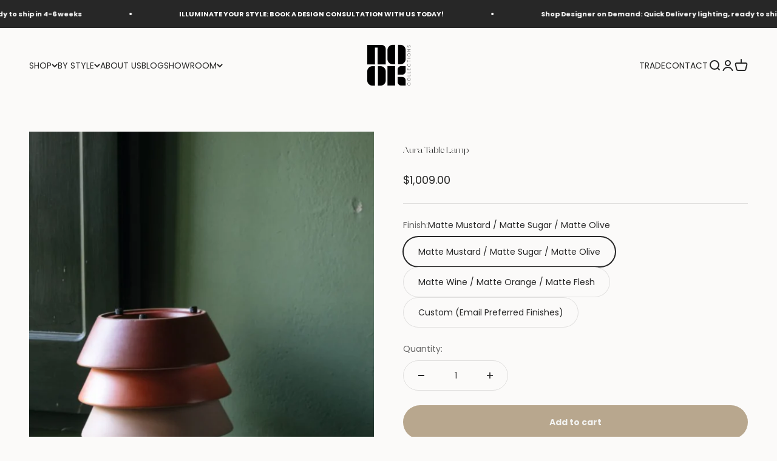

--- FILE ---
content_type: text/html; charset=utf-8
request_url: https://nookcollections.com.au/products/aura-table-lamp
body_size: 47293
content:
<!doctype html>

<html lang="en" dir="ltr">
  <head>
    <!--ssss-->
    <meta charset="utf-8">
    <meta name="viewport" content="width=device-width, initial-scale=1.0, height=device-height, minimum-scale=1.0, maximum-scale=1.0">
    <meta name="theme-color" content="#fbfaf9">


 

<link rel="canonical" href="https://nookcollections.com.au/products/aura-table-lamp" />
    
    

<script async crossorigin fetchpriority="high" src="/cdn/shopifycloud/importmap-polyfill/es-modules-shim.2.4.0.js"></script>
<script>
  window.addEventListener('DOMContentLoaded', function () {
    const canonicals = document.querySelectorAll('link[rel="canonical"]');
    if (canonicals.length > 1) {
      canonicals[1].remove();
    }
  });
</script><link rel="shortcut icon" href="//nookcollections.com.au/cdn/shop/files/social_logo.png?v=1664279435&width=96">
      <link rel="apple-touch-icon" href="//nookcollections.com.au/cdn/shop/files/social_logo.png?v=1664279435&width=180"><link rel="preconnect" href="https://cdn.shopify.com">
    <link rel="preconnect" href="https://fonts.shopifycdn.com" crossorigin>
    <link rel="dns-prefetch" href="https://productreviews.shopifycdn.com"><link rel="preload" href="//nookcollections.com.au/cdn/fonts/poppins/poppins_n7.56758dcf284489feb014a026f3727f2f20a54626.woff2" as="font" type="font/woff2" crossorigin><link rel="preload" href="//nookcollections.com.au/cdn/fonts/poppins/poppins_n4.0ba78fa5af9b0e1a374041b3ceaadf0a43b41362.woff2" as="font" type="font/woff2" crossorigin><meta name="twitter:image:alt" content=""><script type="application/ld+json">{"@context":"http:\/\/schema.org\/","@id":"\/products\/aura-table-lamp#product","@type":"ProductGroup","brand":{"@type":"Brand","name":"Nook Collections"},"category":"Lighting","description":"The Aura Table Lamp, elegantly crafted with three maiolica clay rings, offers a blend of artistry and functionality. It is available in two finish combinations: Matte Mustard \/ Matte Sugar \/ Matte Olive or Matte Wine \/ Matte Orange \/ Matte Flesh, all featuring an internal white finish for a refined look.\nFor a personalised touch, custom finishes can be requested through customer service. This lamp is part of the versatile Aura collection, which also includes two sizes of suspension lights and a wall light, providing options for cohesive interior lighting solutions.\n\nFeatures three maiolica clay rings.\nAvailable in two finish combinations, all with an internal white finish.\nCustomisable finishes available on request.\nPart of the Aura collection with suspension lights and a wall light.\nSuitable for creating a cohesive and elegant lighting scheme.\n","hasVariant":[{"@id":"\/products\/aura-table-lamp?variant=44301731889405#variant","@type":"Product","image":"https:\/\/nookcollections.com.au\/cdn\/shop\/files\/nook-collections-aura-tbale-lamp-003.webp?v=1701909580\u0026width=1920","name":"Aura Table Lamp - Matte Mustard \/ Matte Sugar \/ Matte Olive","offers":{"@id":"\/products\/aura-table-lamp?variant=44301731889405#offer","@type":"Offer","availability":"http:\/\/schema.org\/InStock","price":"1009.00","priceCurrency":"AUD","url":"https:\/\/nookcollections.com.au\/products\/aura-table-lamp?variant=44301731889405"},"sku":"EL.TO1242.91.77.95"},{"@id":"\/products\/aura-table-lamp?variant=44326398361853#variant","@type":"Product","image":"https:\/\/nookcollections.com.au\/cdn\/shop\/files\/nook-collections-aura-tbale-lamp-001.webp?v=1701909580\u0026width=1920","name":"Aura Table Lamp - Matte Wine \/ Matte Orange \/ Matte Flesh","offers":{"@id":"\/products\/aura-table-lamp?variant=44326398361853#offer","@type":"Offer","availability":"http:\/\/schema.org\/InStock","price":"1009.00","priceCurrency":"AUD","url":"https:\/\/nookcollections.com.au\/products\/aura-table-lamp?variant=44326398361853"},"sku":"EL.TO1242.76.80.92"},{"@id":"\/products\/aura-table-lamp?variant=44326398394621#variant","@type":"Product","image":"https:\/\/nookcollections.com.au\/cdn\/shop\/files\/nook-collections-aura-tbale-lamp-002.webp?v=1701909580\u0026width=1920","name":"Aura Table Lamp - Custom (Email Preferred Finishes)","offers":{"@id":"\/products\/aura-table-lamp?variant=44326398394621#offer","@type":"Offer","availability":"http:\/\/schema.org\/InStock","price":"1009.00","priceCurrency":"AUD","url":"https:\/\/nookcollections.com.au\/products\/aura-table-lamp?variant=44326398394621"},"sku":"EL.TO1242"}],"name":"Aura Table Lamp","productGroupID":"8224775602429","url":"https:\/\/nookcollections.com.au\/products\/aura-table-lamp"}</script><script type="application/ld+json">
  {
    "@context": "https://schema.org",
    "@type": "BreadcrumbList",
    "itemListElement": [{
        "@type": "ListItem",
        "position": 1,
        "name": "Home",
        "item": "https://nookcollections.com.au"
      },{
            "@type": "ListItem",
            "position": 2,
            "name": "Aura Table Lamp",
            "item": "https://nookcollections.com.au/products/aura-table-lamp"
          }]
  }
</script><style>/* Typography (heading) */
  @font-face {
  font-family: Poppins;
  font-weight: 700;
  font-style: normal;
  font-display: fallback;
  src: url("//nookcollections.com.au/cdn/fonts/poppins/poppins_n7.56758dcf284489feb014a026f3727f2f20a54626.woff2") format("woff2"),
       url("//nookcollections.com.au/cdn/fonts/poppins/poppins_n7.f34f55d9b3d3205d2cd6f64955ff4b36f0cfd8da.woff") format("woff");
}

@font-face {
  font-family: Poppins;
  font-weight: 700;
  font-style: italic;
  font-display: fallback;
  src: url("//nookcollections.com.au/cdn/fonts/poppins/poppins_i7.42fd71da11e9d101e1e6c7932199f925f9eea42d.woff2") format("woff2"),
       url("//nookcollections.com.au/cdn/fonts/poppins/poppins_i7.ec8499dbd7616004e21155106d13837fff4cf556.woff") format("woff");
}

/* Typography (body) */
  @font-face {
  font-family: Poppins;
  font-weight: 400;
  font-style: normal;
  font-display: fallback;
  src: url("//nookcollections.com.au/cdn/fonts/poppins/poppins_n4.0ba78fa5af9b0e1a374041b3ceaadf0a43b41362.woff2") format("woff2"),
       url("//nookcollections.com.au/cdn/fonts/poppins/poppins_n4.214741a72ff2596839fc9760ee7a770386cf16ca.woff") format("woff");
}

@font-face {
  font-family: Poppins;
  font-weight: 400;
  font-style: italic;
  font-display: fallback;
  src: url("//nookcollections.com.au/cdn/fonts/poppins/poppins_i4.846ad1e22474f856bd6b81ba4585a60799a9f5d2.woff2") format("woff2"),
       url("//nookcollections.com.au/cdn/fonts/poppins/poppins_i4.56b43284e8b52fc64c1fd271f289a39e8477e9ec.woff") format("woff");
}

@font-face {
  font-family: Poppins;
  font-weight: 700;
  font-style: normal;
  font-display: fallback;
  src: url("//nookcollections.com.au/cdn/fonts/poppins/poppins_n7.56758dcf284489feb014a026f3727f2f20a54626.woff2") format("woff2"),
       url("//nookcollections.com.au/cdn/fonts/poppins/poppins_n7.f34f55d9b3d3205d2cd6f64955ff4b36f0cfd8da.woff") format("woff");
}

@font-face {
  font-family: Poppins;
  font-weight: 700;
  font-style: italic;
  font-display: fallback;
  src: url("//nookcollections.com.au/cdn/fonts/poppins/poppins_i7.42fd71da11e9d101e1e6c7932199f925f9eea42d.woff2") format("woff2"),
       url("//nookcollections.com.au/cdn/fonts/poppins/poppins_i7.ec8499dbd7616004e21155106d13837fff4cf556.woff") format("woff");
}

:root {
    /**
     * ---------------------------------------------------------------------
     * SPACING VARIABLES
     *
     * We are using a spacing inspired from frameworks like Tailwind CSS.
     * ---------------------------------------------------------------------
     */
    --spacing-0-5: 0.125rem; /* 2px */
    --spacing-1: 0.25rem; /* 4px */
    --spacing-1-5: 0.375rem; /* 6px */
    --spacing-2: 0.5rem; /* 8px */
    --spacing-2-5: 0.625rem; /* 10px */
    --spacing-3: 0.75rem; /* 12px */
    --spacing-3-5: 0.875rem; /* 14px */
    --spacing-4: 1rem; /* 16px */
    --spacing-4-5: 1.125rem; /* 18px */
    --spacing-5: 1.25rem; /* 20px */
    --spacing-5-5: 1.375rem; /* 22px */
    --spacing-6: 1.5rem; /* 24px */
    --spacing-6-5: 1.625rem; /* 26px */
    --spacing-7: 1.75rem; /* 28px */
    --spacing-7-5: 1.875rem; /* 30px */
    --spacing-8: 2rem; /* 32px */
    --spacing-8-5: 2.125rem; /* 34px */
    --spacing-9: 2.25rem; /* 36px */
    --spacing-9-5: 2.375rem; /* 38px */
    --spacing-10: 2.5rem; /* 40px */
    --spacing-11: 2.75rem; /* 44px */
    --spacing-12: 3rem; /* 48px */
    --spacing-14: 3.5rem; /* 56px */
    --spacing-16: 4rem; /* 64px */
    --spacing-18: 4.5rem; /* 72px */
    --spacing-20: 5rem; /* 80px */
    --spacing-24: 6rem; /* 96px */
    --spacing-28: 7rem; /* 112px */
    --spacing-32: 8rem; /* 128px */
    --spacing-36: 9rem; /* 144px */
    --spacing-40: 10rem; /* 160px */
    --spacing-44: 11rem; /* 176px */
    --spacing-48: 12rem; /* 192px */
    --spacing-52: 13rem; /* 208px */
    --spacing-56: 14rem; /* 224px */
    --spacing-60: 15rem; /* 240px */
    --spacing-64: 16rem; /* 256px */
    --spacing-72: 18rem; /* 288px */
    --spacing-80: 20rem; /* 320px */
    --spacing-96: 24rem; /* 384px */

    /* Container */
    --container-max-width: 1600px;
    --container-narrow-max-width: 1350px;
    --container-gutter: var(--spacing-5);
    --section-outer-spacing-block: var(--spacing-8);
    --section-inner-max-spacing-block: var(--spacing-8);
    --section-inner-spacing-inline: var(--container-gutter);
    --section-stack-spacing-block: var(--spacing-8);

    /* Grid gutter */
    --grid-gutter: var(--spacing-5);

    /* Product list settings */
    --product-list-row-gap: var(--spacing-8);
    --product-list-column-gap: var(--grid-gutter);

    /* Form settings */
    --input-gap: var(--spacing-2);
    --input-height: 2.625rem;
    --input-padding-inline: var(--spacing-4);

    /* Other sizes */
    --sticky-area-height: calc(var(--sticky-announcement-bar-enabled, 0) * var(--announcement-bar-height, 0px) + var(--sticky-header-enabled, 0) * var(--header-height, 0px));

    /* RTL support */
    --transform-logical-flip: 1;
    --transform-origin-start: left;
    --transform-origin-end: right;

    /**
     * ---------------------------------------------------------------------
     * TYPOGRAPHY
     * ---------------------------------------------------------------------
     */

    /* Font properties */
    --heading-font-family: Poppins, sans-serif;
    --heading-font-weight: 700;
    --heading-font-style: normal;
    --heading-text-transform: normal;
    --heading-letter-spacing: -0.01em;
    --text-font-family: Poppins, sans-serif;
    --text-font-weight: 400;
    --text-font-style: normal;
    --text-letter-spacing: 0.0em;

    /* Font sizes */
    --text-h0: 3rem;
    --text-h1: 2.5rem;
    --text-h2: 2rem;
    --text-h3: 1.5rem;
    --text-h4: 1.375rem;
    --text-h5: 1.125rem;
    --text-h6: 1rem;
    --text-xs: 0.75rem;
    --text-sm: 0.8125rem;
    --text-base: 0.9375rem;
    --text-lg: 1.1875rem;

    /**
     * ---------------------------------------------------------------------
     * COLORS
     * ---------------------------------------------------------------------
     */

    /* Color settings */--accent: 184 167 142;
    --text-primary: 39 39 39;
    --background-primary: 251 250 249;
    --dialog-background: 251 250 249;
    --border-color: var(--text-color, var(--text-primary)) / 0.12;

    /* Button colors */
    --button-background-primary: 184 167 142;
    --button-text-primary: 242 242 240;
    --button-background-secondary: 39 39 39;
    --button-text-secondary: 242 242 240;

    /* Status colors */
    --success-background: 238 241 235;
    --success-text: 112 138 92;
    --warning-background: 252 240 227;
    --warning-text: 227 126 22;
    --error-background: 245 229 229;
    --error-text: 170 40 38;

    /* Product colors */
    --on-sale-text: 85 51 51;
    --on-sale-badge-background: 85 51 51;
    --on-sale-badge-text: 255 255 255;
    --sold-out-badge-background: 184 167 142;
    --sold-out-badge-text: 0 0 0;
    --primary-badge-background: 39 39 39;
    --primary-badge-text: 255 255 255;
    --star-color: 255 183 74;
    --product-card-background: 251 250 249;
    --product-card-text: 39 39 39;

    /* Header colors */
    --header-background: 251 250 249;
    --header-text: 39 39 39;

    /* Footer colors */
    --footer-background: 251 250 249;
    --footer-text: 39 39 39;

    /* Rounded variables (used for border radius) */
    --rounded-xs: 0.0rem;
    --rounded-sm: 0.0rem;
    --rounded: 0.0rem;
    --rounded-lg: 0.0rem;
    --rounded-full: 9999px;

    --rounded-button: 3.75rem;
    --rounded-input: 0.5rem;

    /* Box shadow */
    --shadow-sm: 0 2px 8px rgb(var(--text-primary) / 0.1);
    --shadow: 0 5px 15px rgb(var(--text-primary) / 0.1);
    --shadow-md: 0 5px 30px rgb(var(--text-primary) / 0.1);
    --shadow-block: 0px 18px 50px rgb(var(--text-primary) / 0.1);

    /**
     * ---------------------------------------------------------------------
     * OTHER
     * ---------------------------------------------------------------------
     */

    --stagger-products-reveal-opacity: 0;
    --cursor-close-svg-url: url(//nookcollections.com.au/cdn/shop/t/21/assets/cursor-close.svg?v=147174565022153725511725929877);
    --cursor-zoom-in-svg-url: url(//nookcollections.com.au/cdn/shop/t/21/assets/cursor-zoom-in.svg?v=154953035094101115921725929877);
    --cursor-zoom-out-svg-url: url(//nookcollections.com.au/cdn/shop/t/21/assets/cursor-zoom-out.svg?v=16155520337305705181725929877);
    --checkmark-svg-url: url(//nookcollections.com.au/cdn/shop/t/21/assets/checkmark.svg?v=85535498184152184721725929877);
  }

  [dir="rtl"]:root {
    /* RTL support */
    --transform-logical-flip: -1;
    --transform-origin-start: right;
    --transform-origin-end: left;
  }

  @media screen and (min-width: 700px) {
    :root {
      /* Typography (font size) */
      --text-h0: 4rem;
      --text-h1: 3rem;
      --text-h2: 2.5rem;
      --text-h3: 2rem;
      --text-h4: 1.625rem;
      --text-h5: 1.25rem;
      --text-h6: 1.125rem;

      --text-xs: 0.6875rem;
      --text-sm: 0.75rem;
      --text-base: 0.875rem;
      --text-lg: 1.125rem;

      /* Spacing */
      --container-gutter: 2rem;
      --section-outer-spacing-block: var(--spacing-12);
      --section-inner-max-spacing-block: var(--spacing-10);
      --section-inner-spacing-inline: var(--spacing-12);
      --section-stack-spacing-block: var(--spacing-10);

      /* Grid gutter */
      --grid-gutter: var(--spacing-6);

      /* Product list settings */
      --product-list-row-gap: var(--spacing-12);

      /* Form settings */
      --input-gap: 1rem;
      --input-height: 3.125rem;
      --input-padding-inline: var(--spacing-5);
    }
  }

  @media screen and (min-width: 1000px) {
    :root {
      /* Spacing settings */
      --container-gutter: var(--spacing-12);
      --section-outer-spacing-block: var(--spacing-14);
      --section-inner-max-spacing-block: var(--spacing-12);
      --section-inner-spacing-inline: var(--spacing-16);
      --section-stack-spacing-block: var(--spacing-10);
    }
  }

  @media screen and (min-width: 1150px) {
    :root {
      /* Spacing settings */
      --container-gutter: var(--spacing-12);
      --section-outer-spacing-block: var(--spacing-14);
      --section-inner-max-spacing-block: var(--spacing-12);
      --section-inner-spacing-inline: var(--spacing-16);
      --section-stack-spacing-block: var(--spacing-12);
    }
  }

  @media screen and (min-width: 1400px) {
    :root {
      /* Typography (font size) */
      --text-h0: 5rem;
      --text-h1: 3.75rem;
      --text-h2: 3rem;
      --text-h3: 2.25rem;
      --text-h4: 2rem;
      --text-h5: 1.5rem;
      --text-h6: 1.25rem;

      --section-outer-spacing-block: var(--spacing-16);
      --section-inner-max-spacing-block: var(--spacing-14);
      --section-inner-spacing-inline: var(--spacing-18);
    }
  }

  @media screen and (min-width: 1600px) {
    :root {
      --section-outer-spacing-block: var(--spacing-16);
      --section-inner-max-spacing-block: var(--spacing-16);
      --section-inner-spacing-inline: var(--spacing-20);
    }
  }

  /**
   * ---------------------------------------------------------------------
   * LIQUID DEPENDANT CSS
   *
   * Our main CSS is Liquid free, but some very specific features depend on
   * theme settings, so we have them here
   * ---------------------------------------------------------------------
   */@media screen and (pointer: fine) {
        /* The !important are for the Shopify Payment button to ensure we override the default from Shopify styles */
        .button:not([disabled]):not(.button--outline):hover, .btn:not([disabled]):hover, .shopify-payment-button__button--unbranded:not([disabled]):hover {
          background-color: transparent !important;
          color: rgb(var(--button-outline-color) / var(--button-background-opacity, 1)) !important;
          box-shadow: inset 0 0 0 2px currentColor !important;
        }

        .button--outline:not([disabled]):hover {
          background: rgb(var(--button-background));
          color: rgb(var(--button-text-color));
          box-shadow: inset 0 0 0 2px rgb(var(--button-background));
        }
      }</style><script>
  // This allows to expose several variables to the global scope, to be used in scripts
  window.themeVariables = {
    settings: {
      showPageTransition: false,
      staggerProductsApparition: true,
      reduceDrawerAnimation: true,
      reduceMenuAnimation: true,
      headingApparition: "split_rotation",
      pageType: "product",
      moneyFormat: "${{amount}}",
      moneyWithCurrencyFormat: "${{amount}} AUD",
      currencyCodeEnabled: false,
      cartType: "drawer",
      showDiscount: true,
      discountMode: "percentage",
      pageBackground: "#fbfaf9",
      textColor: "#272727"
    },

    strings: {
      accessibilityClose: "Close",
      accessibilityNext: "Next",
      accessibilityPrevious: "Previous",
      closeGallery: "Close gallery",
      zoomGallery: "Zoom",
      errorGallery: "Image cannot be loaded",
      searchNoResults: "No results could be found.",
      addOrderNote: "Add order note",
      editOrderNote: "Edit order note",
      shippingEstimatorNoResults: "Sorry, we do not ship to your address.",
      shippingEstimatorOneResult: "There is one shipping rate for your address:",
      shippingEstimatorMultipleResults: "There are several shipping rates for your address:",
      shippingEstimatorError: "One or more error occurred while retrieving shipping rates:"
    },

    breakpoints: {
      'sm': 'screen and (min-width: 700px)',
      'md': 'screen and (min-width: 1000px)',
      'lg': 'screen and (min-width: 1150px)',
      'xl': 'screen and (min-width: 1400px)',

      'sm-max': 'screen and (max-width: 699px)',
      'md-max': 'screen and (max-width: 999px)',
      'lg-max': 'screen and (max-width: 1149px)',
      'xl-max': 'screen and (max-width: 1399px)'
    }
  };// For detecting native share
  document.documentElement.classList.add(`native-share--${navigator.share ? 'enabled' : 'disabled'}`);// We save the product ID in local storage to be eventually used for recently viewed section
    try {
      const recentlyViewedProducts = new Set(JSON.parse(localStorage.getItem('theme:recently-viewed-products') || '[]'));

      recentlyViewedProducts.delete(8224775602429); // Delete first to re-move the product
      recentlyViewedProducts.add(8224775602429);

      localStorage.setItem('theme:recently-viewed-products', JSON.stringify(Array.from(recentlyViewedProducts.values()).reverse()));
    } catch (e) {
      // Safari in private mode does not allow setting item, we silently fail
    }</script><script src="https://ajax.googleapis.com/ajax/libs/jquery/3.5.1/jquery.min.js"></script>

    <script>
      if (!(HTMLScriptElement.supports && HTMLScriptElement.supports('importmap'))) {
        const importMapPolyfill = document.createElement('script');
        importMapPolyfill.async = true;
        importMapPolyfill.src = "//nookcollections.com.au/cdn/shop/t/21/assets/es-module-shims.min.js?v=140375185335194536761725929854";

        document.head.appendChild(importMapPolyfill);
      }
    </script>

    <script type="importmap">{
        "imports": {
          "vendor": "//nookcollections.com.au/cdn/shop/t/21/assets/vendor.min.js?v=162910149792179071561725929855",
          "theme": "//nookcollections.com.au/cdn/shop/t/21/assets/theme.js?v=116985003629331005861727786665",
          "photoswipe": "//nookcollections.com.au/cdn/shop/t/21/assets/photoswipe.min.js?v=13374349288281597431725929855"
        }
      }
    </script>

    <script type="module" src="//nookcollections.com.au/cdn/shop/t/21/assets/vendor.min.js?v=162910149792179071561725929855"></script>
    <script type="module" src="//nookcollections.com.au/cdn/shop/t/21/assets/theme.js?v=116985003629331005861727786665"></script>

    <script>window.performance && window.performance.mark && window.performance.mark('shopify.content_for_header.start');</script><meta name="facebook-domain-verification" content="8imqv5miwtk6yudub6kk6ww5c6y9mm">
<meta id="shopify-digital-wallet" name="shopify-digital-wallet" content="/66302771453/digital_wallets/dialog">
<meta name="shopify-checkout-api-token" content="9dbc2c1a7d10c9e1d54300a306eb3d3b">
<meta id="in-context-paypal-metadata" data-shop-id="66302771453" data-venmo-supported="false" data-environment="production" data-locale="en_US" data-paypal-v4="true" data-currency="AUD">
<link rel="alternate" type="application/json+oembed" href="https://nookcollections.com.au/products/aura-table-lamp.oembed">
<script async="async" src="/checkouts/internal/preloads.js?locale=en-AU"></script>
<link rel="preconnect" href="https://shop.app" crossorigin="anonymous">
<script async="async" src="https://shop.app/checkouts/internal/preloads.js?locale=en-AU&shop_id=66302771453" crossorigin="anonymous"></script>
<script id="apple-pay-shop-capabilities" type="application/json">{"shopId":66302771453,"countryCode":"AU","currencyCode":"AUD","merchantCapabilities":["supports3DS"],"merchantId":"gid:\/\/shopify\/Shop\/66302771453","merchantName":"Nook Collections","requiredBillingContactFields":["postalAddress","email","phone"],"requiredShippingContactFields":["postalAddress","email","phone"],"shippingType":"shipping","supportedNetworks":["visa","masterCard","amex","jcb"],"total":{"type":"pending","label":"Nook Collections","amount":"1.00"},"shopifyPaymentsEnabled":true,"supportsSubscriptions":true}</script>
<script id="shopify-features" type="application/json">{"accessToken":"9dbc2c1a7d10c9e1d54300a306eb3d3b","betas":["rich-media-storefront-analytics"],"domain":"nookcollections.com.au","predictiveSearch":true,"shopId":66302771453,"locale":"en"}</script>
<script>var Shopify = Shopify || {};
Shopify.shop = "nook-collections-9360.myshopify.com";
Shopify.locale = "en";
Shopify.currency = {"active":"AUD","rate":"1.0"};
Shopify.country = "AU";
Shopify.theme = {"name":"Nook Collections | 6.2.0 | 10.09.24","id":145210048765,"schema_name":"Impact","schema_version":"6.2.0","theme_store_id":1190,"role":"main"};
Shopify.theme.handle = "null";
Shopify.theme.style = {"id":null,"handle":null};
Shopify.cdnHost = "nookcollections.com.au/cdn";
Shopify.routes = Shopify.routes || {};
Shopify.routes.root = "/";</script>
<script type="module">!function(o){(o.Shopify=o.Shopify||{}).modules=!0}(window);</script>
<script>!function(o){function n(){var o=[];function n(){o.push(Array.prototype.slice.apply(arguments))}return n.q=o,n}var t=o.Shopify=o.Shopify||{};t.loadFeatures=n(),t.autoloadFeatures=n()}(window);</script>
<script>
  window.ShopifyPay = window.ShopifyPay || {};
  window.ShopifyPay.apiHost = "shop.app\/pay";
  window.ShopifyPay.redirectState = null;
</script>
<script id="shop-js-analytics" type="application/json">{"pageType":"product"}</script>
<script defer="defer" async type="module" src="//nookcollections.com.au/cdn/shopifycloud/shop-js/modules/v2/client.init-shop-cart-sync_CG-L-Qzi.en.esm.js"></script>
<script defer="defer" async type="module" src="//nookcollections.com.au/cdn/shopifycloud/shop-js/modules/v2/chunk.common_B8yXDTDb.esm.js"></script>
<script type="module">
  await import("//nookcollections.com.au/cdn/shopifycloud/shop-js/modules/v2/client.init-shop-cart-sync_CG-L-Qzi.en.esm.js");
await import("//nookcollections.com.au/cdn/shopifycloud/shop-js/modules/v2/chunk.common_B8yXDTDb.esm.js");

  window.Shopify.SignInWithShop?.initShopCartSync?.({"fedCMEnabled":true,"windoidEnabled":true});

</script>
<script>
  window.Shopify = window.Shopify || {};
  if (!window.Shopify.featureAssets) window.Shopify.featureAssets = {};
  window.Shopify.featureAssets['shop-js'] = {"shop-cart-sync":["modules/v2/client.shop-cart-sync_C7TtgCZT.en.esm.js","modules/v2/chunk.common_B8yXDTDb.esm.js"],"shop-button":["modules/v2/client.shop-button_aOcg-RjH.en.esm.js","modules/v2/chunk.common_B8yXDTDb.esm.js"],"init-shop-email-lookup-coordinator":["modules/v2/client.init-shop-email-lookup-coordinator_D-37GF_a.en.esm.js","modules/v2/chunk.common_B8yXDTDb.esm.js"],"init-fed-cm":["modules/v2/client.init-fed-cm_DGh7x7ZX.en.esm.js","modules/v2/chunk.common_B8yXDTDb.esm.js"],"init-windoid":["modules/v2/client.init-windoid_C5PxDKWE.en.esm.js","modules/v2/chunk.common_B8yXDTDb.esm.js"],"shop-toast-manager":["modules/v2/client.shop-toast-manager_BmSBWum3.en.esm.js","modules/v2/chunk.common_B8yXDTDb.esm.js"],"shop-cash-offers":["modules/v2/client.shop-cash-offers_DkchToOx.en.esm.js","modules/v2/chunk.common_B8yXDTDb.esm.js","modules/v2/chunk.modal_dvVUSHam.esm.js"],"init-shop-cart-sync":["modules/v2/client.init-shop-cart-sync_CG-L-Qzi.en.esm.js","modules/v2/chunk.common_B8yXDTDb.esm.js"],"avatar":["modules/v2/client.avatar_BTnouDA3.en.esm.js"],"shop-login-button":["modules/v2/client.shop-login-button_DrVPCwAQ.en.esm.js","modules/v2/chunk.common_B8yXDTDb.esm.js","modules/v2/chunk.modal_dvVUSHam.esm.js"],"pay-button":["modules/v2/client.pay-button_Cw45D1uM.en.esm.js","modules/v2/chunk.common_B8yXDTDb.esm.js"],"init-customer-accounts":["modules/v2/client.init-customer-accounts_BNYsaOzg.en.esm.js","modules/v2/client.shop-login-button_DrVPCwAQ.en.esm.js","modules/v2/chunk.common_B8yXDTDb.esm.js","modules/v2/chunk.modal_dvVUSHam.esm.js"],"checkout-modal":["modules/v2/client.checkout-modal_NoX7b1qq.en.esm.js","modules/v2/chunk.common_B8yXDTDb.esm.js","modules/v2/chunk.modal_dvVUSHam.esm.js"],"init-customer-accounts-sign-up":["modules/v2/client.init-customer-accounts-sign-up_pIEGEpjr.en.esm.js","modules/v2/client.shop-login-button_DrVPCwAQ.en.esm.js","modules/v2/chunk.common_B8yXDTDb.esm.js","modules/v2/chunk.modal_dvVUSHam.esm.js"],"init-shop-for-new-customer-accounts":["modules/v2/client.init-shop-for-new-customer-accounts_BIu2e6le.en.esm.js","modules/v2/client.shop-login-button_DrVPCwAQ.en.esm.js","modules/v2/chunk.common_B8yXDTDb.esm.js","modules/v2/chunk.modal_dvVUSHam.esm.js"],"shop-follow-button":["modules/v2/client.shop-follow-button_B6YY9G4U.en.esm.js","modules/v2/chunk.common_B8yXDTDb.esm.js","modules/v2/chunk.modal_dvVUSHam.esm.js"],"lead-capture":["modules/v2/client.lead-capture_o2hOda6W.en.esm.js","modules/v2/chunk.common_B8yXDTDb.esm.js","modules/v2/chunk.modal_dvVUSHam.esm.js"],"shop-login":["modules/v2/client.shop-login_DA8-MZ-E.en.esm.js","modules/v2/chunk.common_B8yXDTDb.esm.js","modules/v2/chunk.modal_dvVUSHam.esm.js"],"payment-terms":["modules/v2/client.payment-terms_BFsudFhJ.en.esm.js","modules/v2/chunk.common_B8yXDTDb.esm.js","modules/v2/chunk.modal_dvVUSHam.esm.js"]};
</script>
<script>(function() {
  var isLoaded = false;
  function asyncLoad() {
    if (isLoaded) return;
    isLoaded = true;
    var urls = ["https:\/\/cdn.nfcube.com\/instafeed-649c0e8b1d95c786a59edc142009a860.js?shop=nook-collections-9360.myshopify.com","https:\/\/api-na1.hubapi.com\/scriptloader\/v1\/46989456.js?shop=nook-collections-9360.myshopify.com"];
    for (var i = 0; i < urls.length; i++) {
      var s = document.createElement('script');
      s.type = 'text/javascript';
      s.async = true;
      s.src = urls[i];
      var x = document.getElementsByTagName('script')[0];
      x.parentNode.insertBefore(s, x);
    }
  };
  if(window.attachEvent) {
    window.attachEvent('onload', asyncLoad);
  } else {
    window.addEventListener('load', asyncLoad, false);
  }
})();</script>
<script id="__st">var __st={"a":66302771453,"offset":39600,"reqid":"3b55947d-f01b-4f14-9ff8-6ddc1b9720f3-1768158212","pageurl":"nookcollections.com.au\/products\/aura-table-lamp","u":"2d7b315214fa","p":"product","rtyp":"product","rid":8224775602429};</script>
<script>window.ShopifyPaypalV4VisibilityTracking = true;</script>
<script id="captcha-bootstrap">!function(){'use strict';const t='contact',e='account',n='new_comment',o=[[t,t],['blogs',n],['comments',n],[t,'customer']],c=[[e,'customer_login'],[e,'guest_login'],[e,'recover_customer_password'],[e,'create_customer']],r=t=>t.map((([t,e])=>`form[action*='/${t}']:not([data-nocaptcha='true']) input[name='form_type'][value='${e}']`)).join(','),a=t=>()=>t?[...document.querySelectorAll(t)].map((t=>t.form)):[];function s(){const t=[...o],e=r(t);return a(e)}const i='password',u='form_key',d=['recaptcha-v3-token','g-recaptcha-response','h-captcha-response',i],f=()=>{try{return window.sessionStorage}catch{return}},m='__shopify_v',_=t=>t.elements[u];function p(t,e,n=!1){try{const o=window.sessionStorage,c=JSON.parse(o.getItem(e)),{data:r}=function(t){const{data:e,action:n}=t;return t[m]||n?{data:e,action:n}:{data:t,action:n}}(c);for(const[e,n]of Object.entries(r))t.elements[e]&&(t.elements[e].value=n);n&&o.removeItem(e)}catch(o){console.error('form repopulation failed',{error:o})}}const l='form_type',E='cptcha';function T(t){t.dataset[E]=!0}const w=window,h=w.document,L='Shopify',v='ce_forms',y='captcha';let A=!1;((t,e)=>{const n=(g='f06e6c50-85a8-45c8-87d0-21a2b65856fe',I='https://cdn.shopify.com/shopifycloud/storefront-forms-hcaptcha/ce_storefront_forms_captcha_hcaptcha.v1.5.2.iife.js',D={infoText:'Protected by hCaptcha',privacyText:'Privacy',termsText:'Terms'},(t,e,n)=>{const o=w[L][v],c=o.bindForm;if(c)return c(t,g,e,D).then(n);var r;o.q.push([[t,g,e,D],n]),r=I,A||(h.body.append(Object.assign(h.createElement('script'),{id:'captcha-provider',async:!0,src:r})),A=!0)});var g,I,D;w[L]=w[L]||{},w[L][v]=w[L][v]||{},w[L][v].q=[],w[L][y]=w[L][y]||{},w[L][y].protect=function(t,e){n(t,void 0,e),T(t)},Object.freeze(w[L][y]),function(t,e,n,w,h,L){const[v,y,A,g]=function(t,e,n){const i=e?o:[],u=t?c:[],d=[...i,...u],f=r(d),m=r(i),_=r(d.filter((([t,e])=>n.includes(e))));return[a(f),a(m),a(_),s()]}(w,h,L),I=t=>{const e=t.target;return e instanceof HTMLFormElement?e:e&&e.form},D=t=>v().includes(t);t.addEventListener('submit',(t=>{const e=I(t);if(!e)return;const n=D(e)&&!e.dataset.hcaptchaBound&&!e.dataset.recaptchaBound,o=_(e),c=g().includes(e)&&(!o||!o.value);(n||c)&&t.preventDefault(),c&&!n&&(function(t){try{if(!f())return;!function(t){const e=f();if(!e)return;const n=_(t);if(!n)return;const o=n.value;o&&e.removeItem(o)}(t);const e=Array.from(Array(32),(()=>Math.random().toString(36)[2])).join('');!function(t,e){_(t)||t.append(Object.assign(document.createElement('input'),{type:'hidden',name:u})),t.elements[u].value=e}(t,e),function(t,e){const n=f();if(!n)return;const o=[...t.querySelectorAll(`input[type='${i}']`)].map((({name:t})=>t)),c=[...d,...o],r={};for(const[a,s]of new FormData(t).entries())c.includes(a)||(r[a]=s);n.setItem(e,JSON.stringify({[m]:1,action:t.action,data:r}))}(t,e)}catch(e){console.error('failed to persist form',e)}}(e),e.submit())}));const S=(t,e)=>{t&&!t.dataset[E]&&(n(t,e.some((e=>e===t))),T(t))};for(const o of['focusin','change'])t.addEventListener(o,(t=>{const e=I(t);D(e)&&S(e,y())}));const B=e.get('form_key'),M=e.get(l),P=B&&M;t.addEventListener('DOMContentLoaded',(()=>{const t=y();if(P)for(const e of t)e.elements[l].value===M&&p(e,B);[...new Set([...A(),...v().filter((t=>'true'===t.dataset.shopifyCaptcha))])].forEach((e=>S(e,t)))}))}(h,new URLSearchParams(w.location.search),n,t,e,['guest_login'])})(!0,!0)}();</script>
<script integrity="sha256-4kQ18oKyAcykRKYeNunJcIwy7WH5gtpwJnB7kiuLZ1E=" data-source-attribution="shopify.loadfeatures" defer="defer" src="//nookcollections.com.au/cdn/shopifycloud/storefront/assets/storefront/load_feature-a0a9edcb.js" crossorigin="anonymous"></script>
<script crossorigin="anonymous" defer="defer" src="//nookcollections.com.au/cdn/shopifycloud/storefront/assets/shopify_pay/storefront-65b4c6d7.js?v=20250812"></script>
<script data-source-attribution="shopify.dynamic_checkout.dynamic.init">var Shopify=Shopify||{};Shopify.PaymentButton=Shopify.PaymentButton||{isStorefrontPortableWallets:!0,init:function(){window.Shopify.PaymentButton.init=function(){};var t=document.createElement("script");t.src="https://nookcollections.com.au/cdn/shopifycloud/portable-wallets/latest/portable-wallets.en.js",t.type="module",document.head.appendChild(t)}};
</script>
<script data-source-attribution="shopify.dynamic_checkout.buyer_consent">
  function portableWalletsHideBuyerConsent(e){var t=document.getElementById("shopify-buyer-consent"),n=document.getElementById("shopify-subscription-policy-button");t&&n&&(t.classList.add("hidden"),t.setAttribute("aria-hidden","true"),n.removeEventListener("click",e))}function portableWalletsShowBuyerConsent(e){var t=document.getElementById("shopify-buyer-consent"),n=document.getElementById("shopify-subscription-policy-button");t&&n&&(t.classList.remove("hidden"),t.removeAttribute("aria-hidden"),n.addEventListener("click",e))}window.Shopify?.PaymentButton&&(window.Shopify.PaymentButton.hideBuyerConsent=portableWalletsHideBuyerConsent,window.Shopify.PaymentButton.showBuyerConsent=portableWalletsShowBuyerConsent);
</script>
<script data-source-attribution="shopify.dynamic_checkout.cart.bootstrap">document.addEventListener("DOMContentLoaded",(function(){function t(){return document.querySelector("shopify-accelerated-checkout-cart, shopify-accelerated-checkout")}if(t())Shopify.PaymentButton.init();else{new MutationObserver((function(e,n){t()&&(Shopify.PaymentButton.init(),n.disconnect())})).observe(document.body,{childList:!0,subtree:!0})}}));
</script>
<link id="shopify-accelerated-checkout-styles" rel="stylesheet" media="screen" href="https://nookcollections.com.au/cdn/shopifycloud/portable-wallets/latest/accelerated-checkout-backwards-compat.css" crossorigin="anonymous">
<style id="shopify-accelerated-checkout-cart">
        #shopify-buyer-consent {
  margin-top: 1em;
  display: inline-block;
  width: 100%;
}

#shopify-buyer-consent.hidden {
  display: none;
}

#shopify-subscription-policy-button {
  background: none;
  border: none;
  padding: 0;
  text-decoration: underline;
  font-size: inherit;
  cursor: pointer;
}

#shopify-subscription-policy-button::before {
  box-shadow: none;
}

      </style>

<script>window.performance && window.performance.mark && window.performance.mark('shopify.content_for_header.end');</script>
<link href="//nookcollections.com.au/cdn/shop/t/21/assets/theme.css?v=170113282463362187791764663280" rel="stylesheet" type="text/css" media="all" /><link href="//nookcollections.com.au/cdn/shop/t/21/assets/print.css?v=120817742506002554081729075409" rel="stylesheet" type="text/css" media="all" /><style>
      .ws-registration-form--wrapper input#wsaui-submit-btn {
      text-align: center;
      }
    </style>

  <!-- BEGIN app block: shopify://apps/yoast-seo/blocks/metatags/7c777011-bc88-4743-a24e-64336e1e5b46 -->
<!-- This site is optimized with Yoast SEO for Shopify -->
<title>Aura Table Lamp | Nook Collections</title>
<meta name="description" content="Shop the Aura Table Lamp by Toscot Lighting at Nook Collections today! The Aura Table Lamp, elegantly crafted with three maiolica clay rings, offers a blend of artistry and functionality." />
<link rel="canonical" href="https://nookcollections.com.au/products/aura-table-lamp" />
<meta name="robots" content="index, follow, max-image-preview:large, max-snippet:-1, max-video-preview:-1" />
<meta property="og:site_name" content="Nook Collections" />
<meta property="og:url" content="https://nookcollections.com.au/products/aura-table-lamp" />
<meta property="og:locale" content="en_US" />
<meta property="og:type" content="product" />
<meta property="og:title" content="Aura Table Lamp | Nook Collections" />
<meta property="og:description" content="Shop the Aura Table Lamp by Toscot Lighting at Nook Collections today! The Aura Table Lamp, elegantly crafted with three maiolica clay rings, offers a blend of artistry and functionality." />
<meta property="og:image" content="https://nookcollections.com.au/cdn/shop/files/nook-collections-aura-tbale-lamp-003.webp?v=1701909580" />
<meta property="og:image:height" content="2000" />
<meta property="og:image:width" content="1600" />
<meta property="og:availability" content="instock" />
<meta property="product:availability" content="instock" />
<meta property="product:condition" content="new" />
<meta property="product:price:amount" content="1009.0" />
<meta property="product:price:currency" content="AUD" />
<meta property="product:retailer_item_id" content="EL.TO1242.91.77.95" />
<meta name="twitter:card" content="summary_large_image" />
<script type="application/ld+json" id="yoast-schema-graph">
{
  "@context": "https://schema.org",
  "@graph": [
    {
      "@type": ["Organization","Brand"],
      "@id": "https://nookcollections.com.au/#/schema/organization/1",
      "url": "https://nookcollections.com.au",
      "name": "Nook Collections",
      "hasMerchantReturnPolicy": {
        "@type": "MerchantReturnPolicy",
        "merchantReturnLink": "https://nookcollections.com.au/policies/refund-policy"
      },
      "sameAs": ["https:\/\/www.instagram.com\/nook_collections\/","https:\/\/www.pinterest.com.au\/Nook_Collections\/","https:\/\/www.facebook.com\/NookCollections"]
    },
    {
      "@type": "WebSite",
      "@id": "https://nookcollections.com.au/#/schema/website/1",
      "url": "https://nookcollections.com.au",
      "name": "Nook Collections",
      "potentialAction": {
        "@type": "SearchAction",
        "target": "https://nookcollections.com.au/search?q={search_term_string}",
        "query-input": "required name=search_term_string"
      },
      "publisher": {
        "@id": "https://nookcollections.com.au/#/schema/organization/1"
      },
      "inLanguage": "en"
    },
    {
      "@type": "ItemPage",
      "@id": "https:\/\/nookcollections.com.au\/products\/aura-table-lamp",
      "name": "Aura Table Lamp | Nook Collections",
      "description": "Shop the Aura Table Lamp by Toscot Lighting at Nook Collections today! The Aura Table Lamp, elegantly crafted with three maiolica clay rings, offers a blend of artistry and functionality.",
      "datePublished": "2023-12-07T14:06:15+11:00",
      "breadcrumb": {
        "@id": "https:\/\/nookcollections.com.au\/products\/aura-table-lamp\/#\/schema\/breadcrumb"
      },
      "primaryImageOfPage": {
        "@id": "https://nookcollections.com.au/#/schema/ImageObject/32514677506301"
      },
      "image": [{
        "@id": "https://nookcollections.com.au/#/schema/ImageObject/32514677506301"
      }],
      "isPartOf": {
        "@id": "https://nookcollections.com.au/#/schema/website/1"
      },
      "url": "https:\/\/nookcollections.com.au\/products\/aura-table-lamp"
    },
    {
      "@type": "ImageObject",
      "@id": "https://nookcollections.com.au/#/schema/ImageObject/32514677506301",
      "width": 1600,
      "height": 2000,
      "url": "https:\/\/nookcollections.com.au\/cdn\/shop\/files\/nook-collections-aura-tbale-lamp-003.webp?v=1701909580",
      "contentUrl": "https:\/\/nookcollections.com.au\/cdn\/shop\/files\/nook-collections-aura-tbale-lamp-003.webp?v=1701909580"
    },
    {
      "@type": "ProductGroup",
      "@id": "https:\/\/nookcollections.com.au\/products\/aura-table-lamp\/#\/schema\/Product",
      "brand": [{
        "@id": "https://nookcollections.com.au/#/schema/organization/1"
      }],
      "mainEntityOfPage": {
        "@id": "https:\/\/nookcollections.com.au\/products\/aura-table-lamp"
      },
      "name": "Aura Table Lamp",
      "description": "Shop the Aura Table Lamp by Toscot Lighting at Nook Collections today! The Aura Table Lamp, elegantly crafted with three maiolica clay rings, offers a blend of artistry and functionality.",
      "image": [{
        "@id": "https://nookcollections.com.au/#/schema/ImageObject/32514677833981"
      }],
      "productGroupID": "8224775602429",
      "hasVariant": [
        {
          "@type": "Product",
          "@id": "https://nookcollections.com.au/#/schema/Product/44326398394621",
          "name": "Aura Table Lamp - Custom (Email Preferred Finishes)",
          "sku": "EL.TO1242",
          "image": [{
            "@id": "https://nookcollections.com.au/#/schema/ImageObject/32514677801213"
          }],
          "offers": {
            "@type": "Offer",
            "@id": "https://nookcollections.com.au/#/schema/Offer/44326398394621",
            "availability": "https://schema.org/InStock",
            "category": "Home & Garden > Lighting",
            "priceSpecification": {
              "@type": "UnitPriceSpecification",
              "valueAddedTaxIncluded": true,
              "price": 1009.0,
              "priceCurrency": "AUD"
            },
            "seller": {
              "@id": "https://nookcollections.com.au/#/schema/organization/1"
            },
            "url": "https:\/\/nookcollections.com.au\/products\/aura-table-lamp?variant=44326398394621",
            "checkoutPageURLTemplate": "https:\/\/nookcollections.com.au\/cart\/add?id=44326398394621\u0026quantity=1"
          }
        },
        {
          "@type": "Product",
          "@id": "https://nookcollections.com.au/#/schema/Product/44326398361853",
          "name": "Aura Table Lamp - Matte Wine \/ Matte Orange \/ Matte Flesh",
          "sku": "EL.TO1242.76.80.92",
          "image": [{
            "@id": "https://nookcollections.com.au/#/schema/ImageObject/32514677833981"
          }],
          "offers": {
            "@type": "Offer",
            "@id": "https://nookcollections.com.au/#/schema/Offer/44326398361853",
            "availability": "https://schema.org/InStock",
            "category": "Home & Garden > Lighting",
            "priceSpecification": {
              "@type": "UnitPriceSpecification",
              "valueAddedTaxIncluded": true,
              "price": 1009.0,
              "priceCurrency": "AUD"
            },
            "seller": {
              "@id": "https://nookcollections.com.au/#/schema/organization/1"
            },
            "url": "https:\/\/nookcollections.com.au\/products\/aura-table-lamp?variant=44326398361853",
            "checkoutPageURLTemplate": "https:\/\/nookcollections.com.au\/cart\/add?id=44326398361853\u0026quantity=1"
          }
        },
        {
          "@type": "Product",
          "@id": "https://nookcollections.com.au/#/schema/Product/44301731889405",
          "name": "Aura Table Lamp - Matte Mustard \/ Matte Sugar \/ Matte Olive",
          "sku": "EL.TO1242.91.77.95",
          "image": [{
            "@id": "https://nookcollections.com.au/#/schema/ImageObject/32514677506301"
          }],
          "offers": {
            "@type": "Offer",
            "@id": "https://nookcollections.com.au/#/schema/Offer/44301731889405",
            "availability": "https://schema.org/InStock",
            "category": "Home & Garden > Lighting",
            "priceSpecification": {
              "@type": "UnitPriceSpecification",
              "valueAddedTaxIncluded": true,
              "price": 1009.0,
              "priceCurrency": "AUD"
            },
            "seller": {
              "@id": "https://nookcollections.com.au/#/schema/organization/1"
            },
            "url": "https:\/\/nookcollections.com.au\/products\/aura-table-lamp?variant=44301731889405",
            "checkoutPageURLTemplate": "https:\/\/nookcollections.com.au\/cart\/add?id=44301731889405\u0026quantity=1"
          }
        }
      ],
      "url": "https:\/\/nookcollections.com.au\/products\/aura-table-lamp"
    },
    {
      "@type": "ImageObject",
      "@id": "https://nookcollections.com.au/#/schema/ImageObject/32514677833981",
      "width": 1600,
      "height": 2000,
      "url": "https:\/\/nookcollections.com.au\/cdn\/shop\/files\/nook-collections-aura-tbale-lamp-001.webp?v=1701909580",
      "contentUrl": "https:\/\/nookcollections.com.au\/cdn\/shop\/files\/nook-collections-aura-tbale-lamp-001.webp?v=1701909580"
    },
    {
      "@type": "ImageObject",
      "@id": "https://nookcollections.com.au/#/schema/ImageObject/32514677801213",
      "width": 1600,
      "height": 2000,
      "url": "https:\/\/nookcollections.com.au\/cdn\/shop\/files\/nook-collections-aura-tbale-lamp-002.webp?v=1701909580",
      "contentUrl": "https:\/\/nookcollections.com.au\/cdn\/shop\/files\/nook-collections-aura-tbale-lamp-002.webp?v=1701909580"
    },
    {
      "@type": "BreadcrumbList",
      "@id": "https:\/\/nookcollections.com.au\/products\/aura-table-lamp\/#\/schema\/breadcrumb",
      "itemListElement": [
        {
          "@type": "ListItem",
          "name": "Nook Collections",
          "item": "https:\/\/nookcollections.com.au",
          "position": 1
        },
        {
          "@type": "ListItem",
          "name": "Aura Table Lamp",
          "position": 2
        }
      ]
    }

  ]}
</script>
<!--/ Yoast SEO -->
<!-- END app block --><link href="https://monorail-edge.shopifysvc.com" rel="dns-prefetch">
<script>(function(){if ("sendBeacon" in navigator && "performance" in window) {try {var session_token_from_headers = performance.getEntriesByType('navigation')[0].serverTiming.find(x => x.name == '_s').description;} catch {var session_token_from_headers = undefined;}var session_cookie_matches = document.cookie.match(/_shopify_s=([^;]*)/);var session_token_from_cookie = session_cookie_matches && session_cookie_matches.length === 2 ? session_cookie_matches[1] : "";var session_token = session_token_from_headers || session_token_from_cookie || "";function handle_abandonment_event(e) {var entries = performance.getEntries().filter(function(entry) {return /monorail-edge.shopifysvc.com/.test(entry.name);});if (!window.abandonment_tracked && entries.length === 0) {window.abandonment_tracked = true;var currentMs = Date.now();var navigation_start = performance.timing.navigationStart;var payload = {shop_id: 66302771453,url: window.location.href,navigation_start,duration: currentMs - navigation_start,session_token,page_type: "product"};window.navigator.sendBeacon("https://monorail-edge.shopifysvc.com/v1/produce", JSON.stringify({schema_id: "online_store_buyer_site_abandonment/1.1",payload: payload,metadata: {event_created_at_ms: currentMs,event_sent_at_ms: currentMs}}));}}window.addEventListener('pagehide', handle_abandonment_event);}}());</script>
<script id="web-pixels-manager-setup">(function e(e,d,r,n,o){if(void 0===o&&(o={}),!Boolean(null===(a=null===(i=window.Shopify)||void 0===i?void 0:i.analytics)||void 0===a?void 0:a.replayQueue)){var i,a;window.Shopify=window.Shopify||{};var t=window.Shopify;t.analytics=t.analytics||{};var s=t.analytics;s.replayQueue=[],s.publish=function(e,d,r){return s.replayQueue.push([e,d,r]),!0};try{self.performance.mark("wpm:start")}catch(e){}var l=function(){var e={modern:/Edge?\/(1{2}[4-9]|1[2-9]\d|[2-9]\d{2}|\d{4,})\.\d+(\.\d+|)|Firefox\/(1{2}[4-9]|1[2-9]\d|[2-9]\d{2}|\d{4,})\.\d+(\.\d+|)|Chrom(ium|e)\/(9{2}|\d{3,})\.\d+(\.\d+|)|(Maci|X1{2}).+ Version\/(15\.\d+|(1[6-9]|[2-9]\d|\d{3,})\.\d+)([,.]\d+|)( \(\w+\)|)( Mobile\/\w+|) Safari\/|Chrome.+OPR\/(9{2}|\d{3,})\.\d+\.\d+|(CPU[ +]OS|iPhone[ +]OS|CPU[ +]iPhone|CPU IPhone OS|CPU iPad OS)[ +]+(15[._]\d+|(1[6-9]|[2-9]\d|\d{3,})[._]\d+)([._]\d+|)|Android:?[ /-](13[3-9]|1[4-9]\d|[2-9]\d{2}|\d{4,})(\.\d+|)(\.\d+|)|Android.+Firefox\/(13[5-9]|1[4-9]\d|[2-9]\d{2}|\d{4,})\.\d+(\.\d+|)|Android.+Chrom(ium|e)\/(13[3-9]|1[4-9]\d|[2-9]\d{2}|\d{4,})\.\d+(\.\d+|)|SamsungBrowser\/([2-9]\d|\d{3,})\.\d+/,legacy:/Edge?\/(1[6-9]|[2-9]\d|\d{3,})\.\d+(\.\d+|)|Firefox\/(5[4-9]|[6-9]\d|\d{3,})\.\d+(\.\d+|)|Chrom(ium|e)\/(5[1-9]|[6-9]\d|\d{3,})\.\d+(\.\d+|)([\d.]+$|.*Safari\/(?![\d.]+ Edge\/[\d.]+$))|(Maci|X1{2}).+ Version\/(10\.\d+|(1[1-9]|[2-9]\d|\d{3,})\.\d+)([,.]\d+|)( \(\w+\)|)( Mobile\/\w+|) Safari\/|Chrome.+OPR\/(3[89]|[4-9]\d|\d{3,})\.\d+\.\d+|(CPU[ +]OS|iPhone[ +]OS|CPU[ +]iPhone|CPU IPhone OS|CPU iPad OS)[ +]+(10[._]\d+|(1[1-9]|[2-9]\d|\d{3,})[._]\d+)([._]\d+|)|Android:?[ /-](13[3-9]|1[4-9]\d|[2-9]\d{2}|\d{4,})(\.\d+|)(\.\d+|)|Mobile Safari.+OPR\/([89]\d|\d{3,})\.\d+\.\d+|Android.+Firefox\/(13[5-9]|1[4-9]\d|[2-9]\d{2}|\d{4,})\.\d+(\.\d+|)|Android.+Chrom(ium|e)\/(13[3-9]|1[4-9]\d|[2-9]\d{2}|\d{4,})\.\d+(\.\d+|)|Android.+(UC? ?Browser|UCWEB|U3)[ /]?(15\.([5-9]|\d{2,})|(1[6-9]|[2-9]\d|\d{3,})\.\d+)\.\d+|SamsungBrowser\/(5\.\d+|([6-9]|\d{2,})\.\d+)|Android.+MQ{2}Browser\/(14(\.(9|\d{2,})|)|(1[5-9]|[2-9]\d|\d{3,})(\.\d+|))(\.\d+|)|K[Aa][Ii]OS\/(3\.\d+|([4-9]|\d{2,})\.\d+)(\.\d+|)/},d=e.modern,r=e.legacy,n=navigator.userAgent;return n.match(d)?"modern":n.match(r)?"legacy":"unknown"}(),u="modern"===l?"modern":"legacy",c=(null!=n?n:{modern:"",legacy:""})[u],f=function(e){return[e.baseUrl,"/wpm","/b",e.hashVersion,"modern"===e.buildTarget?"m":"l",".js"].join("")}({baseUrl:d,hashVersion:r,buildTarget:u}),m=function(e){var d=e.version,r=e.bundleTarget,n=e.surface,o=e.pageUrl,i=e.monorailEndpoint;return{emit:function(e){var a=e.status,t=e.errorMsg,s=(new Date).getTime(),l=JSON.stringify({metadata:{event_sent_at_ms:s},events:[{schema_id:"web_pixels_manager_load/3.1",payload:{version:d,bundle_target:r,page_url:o,status:a,surface:n,error_msg:t},metadata:{event_created_at_ms:s}}]});if(!i)return console&&console.warn&&console.warn("[Web Pixels Manager] No Monorail endpoint provided, skipping logging."),!1;try{return self.navigator.sendBeacon.bind(self.navigator)(i,l)}catch(e){}var u=new XMLHttpRequest;try{return u.open("POST",i,!0),u.setRequestHeader("Content-Type","text/plain"),u.send(l),!0}catch(e){return console&&console.warn&&console.warn("[Web Pixels Manager] Got an unhandled error while logging to Monorail."),!1}}}}({version:r,bundleTarget:l,surface:e.surface,pageUrl:self.location.href,monorailEndpoint:e.monorailEndpoint});try{o.browserTarget=l,function(e){var d=e.src,r=e.async,n=void 0===r||r,o=e.onload,i=e.onerror,a=e.sri,t=e.scriptDataAttributes,s=void 0===t?{}:t,l=document.createElement("script"),u=document.querySelector("head"),c=document.querySelector("body");if(l.async=n,l.src=d,a&&(l.integrity=a,l.crossOrigin="anonymous"),s)for(var f in s)if(Object.prototype.hasOwnProperty.call(s,f))try{l.dataset[f]=s[f]}catch(e){}if(o&&l.addEventListener("load",o),i&&l.addEventListener("error",i),u)u.appendChild(l);else{if(!c)throw new Error("Did not find a head or body element to append the script");c.appendChild(l)}}({src:f,async:!0,onload:function(){if(!function(){var e,d;return Boolean(null===(d=null===(e=window.Shopify)||void 0===e?void 0:e.analytics)||void 0===d?void 0:d.initialized)}()){var d=window.webPixelsManager.init(e)||void 0;if(d){var r=window.Shopify.analytics;r.replayQueue.forEach((function(e){var r=e[0],n=e[1],o=e[2];d.publishCustomEvent(r,n,o)})),r.replayQueue=[],r.publish=d.publishCustomEvent,r.visitor=d.visitor,r.initialized=!0}}},onerror:function(){return m.emit({status:"failed",errorMsg:"".concat(f," has failed to load")})},sri:function(e){var d=/^sha384-[A-Za-z0-9+/=]+$/;return"string"==typeof e&&d.test(e)}(c)?c:"",scriptDataAttributes:o}),m.emit({status:"loading"})}catch(e){m.emit({status:"failed",errorMsg:(null==e?void 0:e.message)||"Unknown error"})}}})({shopId: 66302771453,storefrontBaseUrl: "https://nookcollections.com.au",extensionsBaseUrl: "https://extensions.shopifycdn.com/cdn/shopifycloud/web-pixels-manager",monorailEndpoint: "https://monorail-edge.shopifysvc.com/unstable/produce_batch",surface: "storefront-renderer",enabledBetaFlags: ["2dca8a86","a0d5f9d2"],webPixelsConfigList: [{"id":"1542553853","configuration":"{\"config\":\"{\\\"google_tag_ids\\\":[\\\"G-E6SJJPN6JL\\\",\\\"AW-10973629744\\\",\\\"GT-K46MVDC6\\\"],\\\"target_country\\\":\\\"ZZ\\\",\\\"gtag_events\\\":[{\\\"type\\\":\\\"begin_checkout\\\",\\\"action_label\\\":[\\\"G-E6SJJPN6JL\\\",\\\"AW-10973629744\\\/2wj-CJj1z64bELCa0fAo\\\"]},{\\\"type\\\":\\\"search\\\",\\\"action_label\\\":[\\\"G-E6SJJPN6JL\\\",\\\"AW-10973629744\\\/b62ECKT1z64bELCa0fAo\\\"]},{\\\"type\\\":\\\"view_item\\\",\\\"action_label\\\":[\\\"G-E6SJJPN6JL\\\",\\\"AW-10973629744\\\/PL2WCKH1z64bELCa0fAo\\\",\\\"MC-JXP3PCYMS8\\\"]},{\\\"type\\\":\\\"purchase\\\",\\\"action_label\\\":[\\\"G-E6SJJPN6JL\\\",\\\"AW-10973629744\\\/fQ7ECJ30z64bELCa0fAo\\\",\\\"MC-JXP3PCYMS8\\\"]},{\\\"type\\\":\\\"page_view\\\",\\\"action_label\\\":[\\\"G-E6SJJPN6JL\\\",\\\"AW-10973629744\\\/fJdsCJ71z64bELCa0fAo\\\",\\\"MC-JXP3PCYMS8\\\"]},{\\\"type\\\":\\\"add_payment_info\\\",\\\"action_label\\\":[\\\"G-E6SJJPN6JL\\\",\\\"AW-10973629744\\\/Ke9LCKf1z64bELCa0fAo\\\"]},{\\\"type\\\":\\\"add_to_cart\\\",\\\"action_label\\\":[\\\"G-E6SJJPN6JL\\\",\\\"AW-10973629744\\\/NJ9RCJv1z64bELCa0fAo\\\"]}],\\\"enable_monitoring_mode\\\":false}\"}","eventPayloadVersion":"v1","runtimeContext":"OPEN","scriptVersion":"b2a88bafab3e21179ed38636efcd8a93","type":"APP","apiClientId":1780363,"privacyPurposes":[],"dataSharingAdjustments":{"protectedCustomerApprovalScopes":["read_customer_address","read_customer_email","read_customer_name","read_customer_personal_data","read_customer_phone"]}},{"id":"1090060541","configuration":"{\"accountID\":\"nook-collections-9360\"}","eventPayloadVersion":"v1","runtimeContext":"STRICT","scriptVersion":"1d4c781273105676f6b02a329648437f","type":"APP","apiClientId":32196493313,"privacyPurposes":["ANALYTICS","MARKETING","SALE_OF_DATA"],"dataSharingAdjustments":{"protectedCustomerApprovalScopes":["read_customer_address","read_customer_email","read_customer_name","read_customer_personal_data","read_customer_phone"]}},{"id":"543293693","configuration":"{\"pixelCode\":\"CS7LO43C77UEQSGTQ6BG\"}","eventPayloadVersion":"v1","runtimeContext":"STRICT","scriptVersion":"22e92c2ad45662f435e4801458fb78cc","type":"APP","apiClientId":4383523,"privacyPurposes":["ANALYTICS","MARKETING","SALE_OF_DATA"],"dataSharingAdjustments":{"protectedCustomerApprovalScopes":["read_customer_address","read_customer_email","read_customer_name","read_customer_personal_data","read_customer_phone"]}},{"id":"217612541","configuration":"{\"pixel_id\":\"1174958962972348\",\"pixel_type\":\"facebook_pixel\",\"metaapp_system_user_token\":\"-\"}","eventPayloadVersion":"v1","runtimeContext":"OPEN","scriptVersion":"ca16bc87fe92b6042fbaa3acc2fbdaa6","type":"APP","apiClientId":2329312,"privacyPurposes":["ANALYTICS","MARKETING","SALE_OF_DATA"],"dataSharingAdjustments":{"protectedCustomerApprovalScopes":["read_customer_address","read_customer_email","read_customer_name","read_customer_personal_data","read_customer_phone"]}},{"id":"92569853","configuration":"{\"tagID\":\"2614064486602\"}","eventPayloadVersion":"v1","runtimeContext":"STRICT","scriptVersion":"18031546ee651571ed29edbe71a3550b","type":"APP","apiClientId":3009811,"privacyPurposes":["ANALYTICS","MARKETING","SALE_OF_DATA"],"dataSharingAdjustments":{"protectedCustomerApprovalScopes":["read_customer_address","read_customer_email","read_customer_name","read_customer_personal_data","read_customer_phone"]}},{"id":"56361213","eventPayloadVersion":"1","runtimeContext":"LAX","scriptVersion":"1","type":"CUSTOM","privacyPurposes":["ANALYTICS","MARKETING","SALE_OF_DATA"],"name":"Google Ads Revenue Tracking"},{"id":"shopify-app-pixel","configuration":"{}","eventPayloadVersion":"v1","runtimeContext":"STRICT","scriptVersion":"0450","apiClientId":"shopify-pixel","type":"APP","privacyPurposes":["ANALYTICS","MARKETING"]},{"id":"shopify-custom-pixel","eventPayloadVersion":"v1","runtimeContext":"LAX","scriptVersion":"0450","apiClientId":"shopify-pixel","type":"CUSTOM","privacyPurposes":["ANALYTICS","MARKETING"]}],isMerchantRequest: false,initData: {"shop":{"name":"Nook Collections","paymentSettings":{"currencyCode":"AUD"},"myshopifyDomain":"nook-collections-9360.myshopify.com","countryCode":"AU","storefrontUrl":"https:\/\/nookcollections.com.au"},"customer":null,"cart":null,"checkout":null,"productVariants":[{"price":{"amount":1009.0,"currencyCode":"AUD"},"product":{"title":"Aura Table Lamp","vendor":"Nook Collections","id":"8224775602429","untranslatedTitle":"Aura Table Lamp","url":"\/products\/aura-table-lamp","type":"Indoor Table Lamp"},"id":"44301731889405","image":{"src":"\/\/nookcollections.com.au\/cdn\/shop\/files\/nook-collections-aura-tbale-lamp-003.webp?v=1701909580"},"sku":"EL.TO1242.91.77.95","title":"Matte Mustard \/ Matte Sugar \/ Matte Olive","untranslatedTitle":"Matte Mustard \/ Matte Sugar \/ Matte Olive"},{"price":{"amount":1009.0,"currencyCode":"AUD"},"product":{"title":"Aura Table Lamp","vendor":"Nook Collections","id":"8224775602429","untranslatedTitle":"Aura Table Lamp","url":"\/products\/aura-table-lamp","type":"Indoor Table Lamp"},"id":"44326398361853","image":{"src":"\/\/nookcollections.com.au\/cdn\/shop\/files\/nook-collections-aura-tbale-lamp-001.webp?v=1701909580"},"sku":"EL.TO1242.76.80.92","title":"Matte Wine \/ Matte Orange \/ Matte Flesh","untranslatedTitle":"Matte Wine \/ Matte Orange \/ Matte Flesh"},{"price":{"amount":1009.0,"currencyCode":"AUD"},"product":{"title":"Aura Table Lamp","vendor":"Nook Collections","id":"8224775602429","untranslatedTitle":"Aura Table Lamp","url":"\/products\/aura-table-lamp","type":"Indoor Table Lamp"},"id":"44326398394621","image":{"src":"\/\/nookcollections.com.au\/cdn\/shop\/files\/nook-collections-aura-tbale-lamp-002.webp?v=1701909580"},"sku":"EL.TO1242","title":"Custom (Email Preferred Finishes)","untranslatedTitle":"Custom (Email Preferred Finishes)"}],"purchasingCompany":null},},"https://nookcollections.com.au/cdn","7cecd0b6w90c54c6cpe92089d5m57a67346",{"modern":"","legacy":""},{"shopId":"66302771453","storefrontBaseUrl":"https:\/\/nookcollections.com.au","extensionBaseUrl":"https:\/\/extensions.shopifycdn.com\/cdn\/shopifycloud\/web-pixels-manager","surface":"storefront-renderer","enabledBetaFlags":"[\"2dca8a86\", \"a0d5f9d2\"]","isMerchantRequest":"false","hashVersion":"7cecd0b6w90c54c6cpe92089d5m57a67346","publish":"custom","events":"[[\"page_viewed\",{}],[\"product_viewed\",{\"productVariant\":{\"price\":{\"amount\":1009.0,\"currencyCode\":\"AUD\"},\"product\":{\"title\":\"Aura Table Lamp\",\"vendor\":\"Nook Collections\",\"id\":\"8224775602429\",\"untranslatedTitle\":\"Aura Table Lamp\",\"url\":\"\/products\/aura-table-lamp\",\"type\":\"Indoor Table Lamp\"},\"id\":\"44301731889405\",\"image\":{\"src\":\"\/\/nookcollections.com.au\/cdn\/shop\/files\/nook-collections-aura-tbale-lamp-003.webp?v=1701909580\"},\"sku\":\"EL.TO1242.91.77.95\",\"title\":\"Matte Mustard \/ Matte Sugar \/ Matte Olive\",\"untranslatedTitle\":\"Matte Mustard \/ Matte Sugar \/ Matte Olive\"}}]]"});</script><script>
  window.ShopifyAnalytics = window.ShopifyAnalytics || {};
  window.ShopifyAnalytics.meta = window.ShopifyAnalytics.meta || {};
  window.ShopifyAnalytics.meta.currency = 'AUD';
  var meta = {"product":{"id":8224775602429,"gid":"gid:\/\/shopify\/Product\/8224775602429","vendor":"Nook Collections","type":"Indoor Table Lamp","handle":"aura-table-lamp","variants":[{"id":44301731889405,"price":100900,"name":"Aura Table Lamp - Matte Mustard \/ Matte Sugar \/ Matte Olive","public_title":"Matte Mustard \/ Matte Sugar \/ Matte Olive","sku":"EL.TO1242.91.77.95"},{"id":44326398361853,"price":100900,"name":"Aura Table Lamp - Matte Wine \/ Matte Orange \/ Matte Flesh","public_title":"Matte Wine \/ Matte Orange \/ Matte Flesh","sku":"EL.TO1242.76.80.92"},{"id":44326398394621,"price":100900,"name":"Aura Table Lamp - Custom (Email Preferred Finishes)","public_title":"Custom (Email Preferred Finishes)","sku":"EL.TO1242"}],"remote":false},"page":{"pageType":"product","resourceType":"product","resourceId":8224775602429,"requestId":"3b55947d-f01b-4f14-9ff8-6ddc1b9720f3-1768158212"}};
  for (var attr in meta) {
    window.ShopifyAnalytics.meta[attr] = meta[attr];
  }
</script>
<script class="analytics">
  (function () {
    var customDocumentWrite = function(content) {
      var jquery = null;

      if (window.jQuery) {
        jquery = window.jQuery;
      } else if (window.Checkout && window.Checkout.$) {
        jquery = window.Checkout.$;
      }

      if (jquery) {
        jquery('body').append(content);
      }
    };

    var hasLoggedConversion = function(token) {
      if (token) {
        return document.cookie.indexOf('loggedConversion=' + token) !== -1;
      }
      return false;
    }

    var setCookieIfConversion = function(token) {
      if (token) {
        var twoMonthsFromNow = new Date(Date.now());
        twoMonthsFromNow.setMonth(twoMonthsFromNow.getMonth() + 2);

        document.cookie = 'loggedConversion=' + token + '; expires=' + twoMonthsFromNow;
      }
    }

    var trekkie = window.ShopifyAnalytics.lib = window.trekkie = window.trekkie || [];
    if (trekkie.integrations) {
      return;
    }
    trekkie.methods = [
      'identify',
      'page',
      'ready',
      'track',
      'trackForm',
      'trackLink'
    ];
    trekkie.factory = function(method) {
      return function() {
        var args = Array.prototype.slice.call(arguments);
        args.unshift(method);
        trekkie.push(args);
        return trekkie;
      };
    };
    for (var i = 0; i < trekkie.methods.length; i++) {
      var key = trekkie.methods[i];
      trekkie[key] = trekkie.factory(key);
    }
    trekkie.load = function(config) {
      trekkie.config = config || {};
      trekkie.config.initialDocumentCookie = document.cookie;
      var first = document.getElementsByTagName('script')[0];
      var script = document.createElement('script');
      script.type = 'text/javascript';
      script.onerror = function(e) {
        var scriptFallback = document.createElement('script');
        scriptFallback.type = 'text/javascript';
        scriptFallback.onerror = function(error) {
                var Monorail = {
      produce: function produce(monorailDomain, schemaId, payload) {
        var currentMs = new Date().getTime();
        var event = {
          schema_id: schemaId,
          payload: payload,
          metadata: {
            event_created_at_ms: currentMs,
            event_sent_at_ms: currentMs
          }
        };
        return Monorail.sendRequest("https://" + monorailDomain + "/v1/produce", JSON.stringify(event));
      },
      sendRequest: function sendRequest(endpointUrl, payload) {
        // Try the sendBeacon API
        if (window && window.navigator && typeof window.navigator.sendBeacon === 'function' && typeof window.Blob === 'function' && !Monorail.isIos12()) {
          var blobData = new window.Blob([payload], {
            type: 'text/plain'
          });

          if (window.navigator.sendBeacon(endpointUrl, blobData)) {
            return true;
          } // sendBeacon was not successful

        } // XHR beacon

        var xhr = new XMLHttpRequest();

        try {
          xhr.open('POST', endpointUrl);
          xhr.setRequestHeader('Content-Type', 'text/plain');
          xhr.send(payload);
        } catch (e) {
          console.log(e);
        }

        return false;
      },
      isIos12: function isIos12() {
        return window.navigator.userAgent.lastIndexOf('iPhone; CPU iPhone OS 12_') !== -1 || window.navigator.userAgent.lastIndexOf('iPad; CPU OS 12_') !== -1;
      }
    };
    Monorail.produce('monorail-edge.shopifysvc.com',
      'trekkie_storefront_load_errors/1.1',
      {shop_id: 66302771453,
      theme_id: 145210048765,
      app_name: "storefront",
      context_url: window.location.href,
      source_url: "//nookcollections.com.au/cdn/s/trekkie.storefront.05c509f133afcfb9f2a8aef7ef881fd109f9b92e.min.js"});

        };
        scriptFallback.async = true;
        scriptFallback.src = '//nookcollections.com.au/cdn/s/trekkie.storefront.05c509f133afcfb9f2a8aef7ef881fd109f9b92e.min.js';
        first.parentNode.insertBefore(scriptFallback, first);
      };
      script.async = true;
      script.src = '//nookcollections.com.au/cdn/s/trekkie.storefront.05c509f133afcfb9f2a8aef7ef881fd109f9b92e.min.js';
      first.parentNode.insertBefore(script, first);
    };
    trekkie.load(
      {"Trekkie":{"appName":"storefront","development":false,"defaultAttributes":{"shopId":66302771453,"isMerchantRequest":null,"themeId":145210048765,"themeCityHash":"9249025731026580205","contentLanguage":"en","currency":"AUD","eventMetadataId":"1f1d4aa5-ed51-4473-882d-51ffbce6adbc"},"isServerSideCookieWritingEnabled":true,"monorailRegion":"shop_domain","enabledBetaFlags":["65f19447"]},"Session Attribution":{},"S2S":{"facebookCapiEnabled":true,"source":"trekkie-storefront-renderer","apiClientId":580111}}
    );

    var loaded = false;
    trekkie.ready(function() {
      if (loaded) return;
      loaded = true;

      window.ShopifyAnalytics.lib = window.trekkie;

      var originalDocumentWrite = document.write;
      document.write = customDocumentWrite;
      try { window.ShopifyAnalytics.merchantGoogleAnalytics.call(this); } catch(error) {};
      document.write = originalDocumentWrite;

      window.ShopifyAnalytics.lib.page(null,{"pageType":"product","resourceType":"product","resourceId":8224775602429,"requestId":"3b55947d-f01b-4f14-9ff8-6ddc1b9720f3-1768158212","shopifyEmitted":true});

      var match = window.location.pathname.match(/checkouts\/(.+)\/(thank_you|post_purchase)/)
      var token = match? match[1]: undefined;
      if (!hasLoggedConversion(token)) {
        setCookieIfConversion(token);
        window.ShopifyAnalytics.lib.track("Viewed Product",{"currency":"AUD","variantId":44301731889405,"productId":8224775602429,"productGid":"gid:\/\/shopify\/Product\/8224775602429","name":"Aura Table Lamp - Matte Mustard \/ Matte Sugar \/ Matte Olive","price":"1009.00","sku":"EL.TO1242.91.77.95","brand":"Nook Collections","variant":"Matte Mustard \/ Matte Sugar \/ Matte Olive","category":"Indoor Table Lamp","nonInteraction":true,"remote":false},undefined,undefined,{"shopifyEmitted":true});
      window.ShopifyAnalytics.lib.track("monorail:\/\/trekkie_storefront_viewed_product\/1.1",{"currency":"AUD","variantId":44301731889405,"productId":8224775602429,"productGid":"gid:\/\/shopify\/Product\/8224775602429","name":"Aura Table Lamp - Matte Mustard \/ Matte Sugar \/ Matte Olive","price":"1009.00","sku":"EL.TO1242.91.77.95","brand":"Nook Collections","variant":"Matte Mustard \/ Matte Sugar \/ Matte Olive","category":"Indoor Table Lamp","nonInteraction":true,"remote":false,"referer":"https:\/\/nookcollections.com.au\/products\/aura-table-lamp"});
      }
    });


        var eventsListenerScript = document.createElement('script');
        eventsListenerScript.async = true;
        eventsListenerScript.src = "//nookcollections.com.au/cdn/shopifycloud/storefront/assets/shop_events_listener-3da45d37.js";
        document.getElementsByTagName('head')[0].appendChild(eventsListenerScript);

})();</script>
  <script>
  if (!window.ga || (window.ga && typeof window.ga !== 'function')) {
    window.ga = function ga() {
      (window.ga.q = window.ga.q || []).push(arguments);
      if (window.Shopify && window.Shopify.analytics && typeof window.Shopify.analytics.publish === 'function') {
        window.Shopify.analytics.publish("ga_stub_called", {}, {sendTo: "google_osp_migration"});
      }
      console.error("Shopify's Google Analytics stub called with:", Array.from(arguments), "\nSee https://help.shopify.com/manual/promoting-marketing/pixels/pixel-migration#google for more information.");
    };
    if (window.Shopify && window.Shopify.analytics && typeof window.Shopify.analytics.publish === 'function') {
      window.Shopify.analytics.publish("ga_stub_initialized", {}, {sendTo: "google_osp_migration"});
    }
  }
</script>
<script
  defer
  src="https://nookcollections.com.au/cdn/shopifycloud/perf-kit/shopify-perf-kit-3.0.3.min.js"
  data-application="storefront-renderer"
  data-shop-id="66302771453"
  data-render-region="gcp-us-central1"
  data-page-type="product"
  data-theme-instance-id="145210048765"
  data-theme-name="Impact"
  data-theme-version="6.2.0"
  data-monorail-region="shop_domain"
  data-resource-timing-sampling-rate="10"
  data-shs="true"
  data-shs-beacon="true"
  data-shs-export-with-fetch="true"
  data-shs-logs-sample-rate="1"
  data-shs-beacon-endpoint="https://nookcollections.com.au/api/collect"
></script>
</head>

 <body class="page-product 
    
     zoom-image--enabled"><!-- DRAWER -->
<template id="drawer-default-template">
  <style>
    [hidden] {
      display: none !important;
    }
  </style>

  <button part="outside-close-button" is="close-button" aria-label="Close"><svg role="presentation" stroke-width="2" focusable="false" width="24" height="24" class="icon icon-close" viewBox="0 0 24 24">
        <path d="M17.658 6.343 6.344 17.657M17.658 17.657 6.344 6.343" stroke="currentColor"></path>
      </svg></button>

  <div part="overlay"></div>

  <div part="content">
    <header part="header">
      <slot name="header"></slot>

      <button part="close-button" is="close-button" aria-label="Close"><svg role="presentation" stroke-width="2" focusable="false" width="24" height="24" class="icon icon-close" viewBox="0 0 24 24">
        <path d="M17.658 6.343 6.344 17.657M17.658 17.657 6.344 6.343" stroke="currentColor"></path>
      </svg></button>
    </header>

    <div part="body">
      <slot></slot>
    </div>

    <footer part="footer">
      <slot name="footer"></slot>
    </footer>
  </div>
</template>

<!-- POPOVER -->
<template id="popover-default-template">
  <button part="outside-close-button" is="close-button" aria-label="Close"><svg role="presentation" stroke-width="2" focusable="false" width="24" height="24" class="icon icon-close" viewBox="0 0 24 24">
        <path d="M17.658 6.343 6.344 17.657M17.658 17.657 6.344 6.343" stroke="currentColor"></path>
      </svg></button>

  <div part="overlay"></div>

  <div part="content">
    <header part="title">
      <slot name="title"></slot>
    </header>

    <div part="body">
      <slot></slot>
    </div>
  </div>
</template><a href="#main" class="skip-to-content sr-only">Skip to content</a><!-- BEGIN sections: header-group -->
<aside id="shopify-section-sections--18489248088317__announcement-bar" class="shopify-section shopify-section-group-header-group shopify-section--announcement-bar"><style>
    :root {
      --sticky-announcement-bar-enabled:0;
    }</style><height-observer variable="announcement-bar">
    <div class="announcement-bar bg-custom text-custom"style="--background: 39 39 39; --text-color: 255 255 255;"><marquee-text scrolling-speed="10" class="announcement-bar__scrolling-list"><span class="announcement-bar__item" ><p class="bold text-xs" ><a href="/pages/the-nook-showroom">ILLUMINATE YOUR STYLE:  BOOK A DESIGN CONSULTATION WITH US TODAY!</a></p>

              <span class="shape-circle shape--sm"></span><p class="bold text-xs" >Shop Designer on Demand: Quick Delivery lighting, ready to ship in 4-6 weeks
</p>

              <span class="shape-circle shape--sm"></span></span><span class="announcement-bar__item" aria-hidden="true"><p class="bold text-xs" ><a href="/pages/the-nook-showroom">ILLUMINATE YOUR STYLE:  BOOK A DESIGN CONSULTATION WITH US TODAY!</a></p>

              <span class="shape-circle shape--sm"></span><p class="bold text-xs" >Shop Designer on Demand: Quick Delivery lighting, ready to ship in 4-6 weeks
</p>

              <span class="shape-circle shape--sm"></span></span><span class="announcement-bar__item" aria-hidden="true"><p class="bold text-xs" ><a href="/pages/the-nook-showroom">ILLUMINATE YOUR STYLE:  BOOK A DESIGN CONSULTATION WITH US TODAY!</a></p>

              <span class="shape-circle shape--sm"></span><p class="bold text-xs" >Shop Designer on Demand: Quick Delivery lighting, ready to ship in 4-6 weeks
</p>

              <span class="shape-circle shape--sm"></span></span><span class="announcement-bar__item" aria-hidden="true"><p class="bold text-xs" ><a href="/pages/the-nook-showroom">ILLUMINATE YOUR STYLE:  BOOK A DESIGN CONSULTATION WITH US TODAY!</a></p>

              <span class="shape-circle shape--sm"></span><p class="bold text-xs" >Shop Designer on Demand: Quick Delivery lighting, ready to ship in 4-6 weeks
</p>

              <span class="shape-circle shape--sm"></span></span><span class="announcement-bar__item" aria-hidden="true"><p class="bold text-xs" ><a href="/pages/the-nook-showroom">ILLUMINATE YOUR STYLE:  BOOK A DESIGN CONSULTATION WITH US TODAY!</a></p>

              <span class="shape-circle shape--sm"></span><p class="bold text-xs" >Shop Designer on Demand: Quick Delivery lighting, ready to ship in 4-6 weeks
</p>

              <span class="shape-circle shape--sm"></span></span><span class="announcement-bar__item" aria-hidden="true"><p class="bold text-xs" ><a href="/pages/the-nook-showroom">ILLUMINATE YOUR STYLE:  BOOK A DESIGN CONSULTATION WITH US TODAY!</a></p>

              <span class="shape-circle shape--sm"></span><p class="bold text-xs" >Shop Designer on Demand: Quick Delivery lighting, ready to ship in 4-6 weeks
</p>

              <span class="shape-circle shape--sm"></span></span><span class="announcement-bar__item" aria-hidden="true"><p class="bold text-xs" ><a href="/pages/the-nook-showroom">ILLUMINATE YOUR STYLE:  BOOK A DESIGN CONSULTATION WITH US TODAY!</a></p>

              <span class="shape-circle shape--sm"></span><p class="bold text-xs" >Shop Designer on Demand: Quick Delivery lighting, ready to ship in 4-6 weeks
</p>

              <span class="shape-circle shape--sm"></span></span><span class="announcement-bar__item" aria-hidden="true"><p class="bold text-xs" ><a href="/pages/the-nook-showroom">ILLUMINATE YOUR STYLE:  BOOK A DESIGN CONSULTATION WITH US TODAY!</a></p>

              <span class="shape-circle shape--sm"></span><p class="bold text-xs" >Shop Designer on Demand: Quick Delivery lighting, ready to ship in 4-6 weeks
</p>

              <span class="shape-circle shape--sm"></span></span><span class="announcement-bar__item" aria-hidden="true"><p class="bold text-xs" ><a href="/pages/the-nook-showroom">ILLUMINATE YOUR STYLE:  BOOK A DESIGN CONSULTATION WITH US TODAY!</a></p>

              <span class="shape-circle shape--sm"></span><p class="bold text-xs" >Shop Designer on Demand: Quick Delivery lighting, ready to ship in 4-6 weeks
</p>

              <span class="shape-circle shape--sm"></span></span><span class="announcement-bar__item" aria-hidden="true"><p class="bold text-xs" ><a href="/pages/the-nook-showroom">ILLUMINATE YOUR STYLE:  BOOK A DESIGN CONSULTATION WITH US TODAY!</a></p>

              <span class="shape-circle shape--sm"></span><p class="bold text-xs" >Shop Designer on Demand: Quick Delivery lighting, ready to ship in 4-6 weeks
</p>

              <span class="shape-circle shape--sm"></span></span></marquee-text></div>
  </height-observer>

  <script>
    document.documentElement.style.setProperty('--announcement-bar-height', Math.round(document.getElementById('shopify-section-sections--18489248088317__announcement-bar').clientHeight) + 'px');
  </script></aside><header id="shopify-section-sections--18489248088317__header" class="shopify-section shopify-section-group-header-group shopify-section--header"><style>
  :root {
    --sticky-header-enabled:1;
  }

  #shopify-section-sections--18489248088317__header {
    --header-grid-template: "main-nav logo secondary-nav" / minmax(0, 1fr) auto minmax(0, 1fr);
    --header-padding-block: var(--spacing-3);
    --header-background-opacity: 1.0;
    --header-background-blur-radius: 0px;
    --header-transparent-text-color: 255 255 255;--header-logo-width: 50px;
      --header-logo-height: 50px;position: sticky;
    top: 0;
    z-index: 10;
  }.shopify-section--announcement-bar ~ #shopify-section-sections--18489248088317__header {
      top: calc(var(--sticky-announcement-bar-enabled, 0) * var(--announcement-bar-height, 0px));
    }@media screen and (max-width: 699px) {
      .navigation-drawer {
        --drawer-content-max-height: calc(100vh - (var(--spacing-2) * 2));
      }
    }@media screen and (min-width: 700px) {
    #shopify-section-sections--18489248088317__header {--header-logo-width: 75px;
        --header-logo-height: 75px;--header-padding-block: var(--spacing-6);
    }
  }</style>

<height-observer variable="header">
  <store-header class="header"  sticky>
    <div class="header__wrapper"><div class="header__main-nav">
        <div class="header__icon-list">
          <button type="button" class="tap-area lg:hidden" aria-controls="header-sidebar-menu">
            <span class="sr-only">Open navigation menu</span><svg role="presentation" stroke-width="2" focusable="false" width="22" height="22" class="icon icon-hamburger" viewBox="0 0 22 22">
        <path d="M1 5h20M1 11h20M1 17h20" stroke="currentColor" stroke-linecap="round"></path>
      </svg></button>

          <a href="/search" class="tap-area sm:hidden" aria-controls="search-drawer">
            <span class="sr-only">Open search</span><svg role="presentation" stroke-width="2" focusable="false" width="22" height="22" class="icon icon-search" viewBox="0 0 22 22">
        <circle cx="11" cy="10" r="7" fill="none" stroke="currentColor"></circle>
        <path d="m16 15 3 3" stroke="currentColor" stroke-linecap="round" stroke-linejoin="round"></path>
      </svg></a><nav class="header__link-list  wrap" role="navigation">
              <ul class="contents" role="list">

                  <li><details is="mega-menu-disclosure" trigger="hover" >
                            <summary class="text-with-icon gap-2.5 bold link-faded-reverse" data-url="/collections">SHOP<svg role="presentation" focusable="false" width="10" height="7" class="icon icon-chevron-bottom" viewBox="0 0 10 7">
        <path d="m1 1 4 4 4-4" fill="none" stroke="currentColor" stroke-width="2"></path>
      </svg></summary><style>
    @media screen and (min-width: 1150px) {
      #mega-menu-debed4ba-9ad2-4438-83c2-64edffc05c42 {
        --mega-menu-nav-column-max-width: 160px;
        --mega-menu-justify-content: center;
        --mega-menu-nav-gap: var(--spacing-8);

        
      }
    }

    @media screen and (min-width: 1400px) {
      #mega-menu-debed4ba-9ad2-4438-83c2-64edffc05c42 {
        --mega-menu-nav-column-max-width: 180px;
        --mega-menu-nav-gap: var(--spacing-12);

        
          --column-list-max-width: max-content;
        
      }
    }

    @media screen and (min-width: 1600px) {
      #mega-menu-debed4ba-9ad2-4438-83c2-64edffc05c42 {
        --mega-menu-nav-gap: var(--spacing-16);
      }
    }

    @media screen and (min-width: 1800px) {
      #mega-menu-debed4ba-9ad2-4438-83c2-64edffc05c42 {
        --mega-menu-nav-gap: var(--spacing-20);
      }
    }
  </style><div id="mega-menu-debed4ba-9ad2-4438-83c2-64edffc05c42" class="mega-menu "><ul class="mega-menu__nav" role="list"><li class="v-stack gap-4 justify-items-start">
          <a href="/collections/indoor-lighting" class="h5" >
            <span class="reversed-link hover:show">Indoor Lights</span>
          </a><ul class="v-stack gap-2 justify-items-start" role="list"><li>
                  <a href="/collections/indoor-pendant-lights" class="link-faded">
                    <span >Pendant Lights</span>
                  </a>
                </li><li>
                  <a href="/collections/indoor-wall-lights" class="link-faded">
                    <span >Wall Lights</span>
                  </a>
                </li><li>
                  <a href="/collections/indoor-ceiling-lights" class="link-faded">
                    <span >Ceiling Lights</span>
                  </a>
                </li><li>
                  <a href="/collections/indoor-floor-lamps" class="link-faded">
                    <span >Floor Lamps</span>
                  </a>
                </li><li>
                  <a href="/collections/indoor-table-lamps" class="link-faded">
                    <span >Table Lamps</span>
                  </a>
                </li><li>
                  <a href="/collections/chandeliers" class="link-faded">
                    <span >Chandeliers</span>
                  </a>
                </li><li>
                  <a href="/collections/indoor-downlights" class="link-faded">
                    <span >Downlights</span>
                  </a>
                </li><li>
                  <a href="/collections/indoor-lighting" class="link-faded">
                    <span >View all</span>
                  </a>
                </li></ul></li><li class="v-stack gap-4 justify-items-start">
          <a href="/collections/outdoor-lighting" class="h5" >
            <span class="reversed-link hover:show">Outdoor Lights</span>
          </a><ul class="v-stack gap-2 justify-items-start" role="list"><li>
                  <a href="/collections/outdoor-pendant-lights" class="link-faded">
                    <span >Pendant Lights</span>
                  </a>
                </li><li>
                  <a href="/collections/outdoor-wall-lights" class="link-faded">
                    <span >Wall Lights</span>
                  </a>
                </li><li>
                  <a href="/collections/outdoor-ceiling-lights" class="link-faded">
                    <span >Ceiling Lights</span>
                  </a>
                </li><li>
                  <a href="/collections/outdoor-downlights" class="link-faded">
                    <span >Downlights</span>
                  </a>
                </li><li>
                  <a href="/collections/outdoor-table-lamps" class="link-faded">
                    <span >Table Lamps</span>
                  </a>
                </li><li>
                  <a href="/collections/outdoor-floor-lamps-bollards" class="link-faded">
                    <span >Floor Lamps & Bollards</span>
                  </a>
                </li><li>
                  <a href="https://nookcollections.com.au/collections/lantern-coach-lighting" class="link-faded">
                    <span >Lantern & Coach Lights</span>
                  </a>
                </li><li>
                  <a href="/collections/outdoor-lighting" class="link-faded">
                    <span >View all</span>
                  </a>
                </li></ul></li><li class="v-stack gap-4 justify-items-start">
          <a href="/collections/architecture-lighting" class="h5" >
            <span class="reversed-link hover:show">Architectural Lights</span>
          </a><ul class="v-stack gap-2 justify-items-start" role="list"><li>
                  <a href="/collections/recessed-led-downlights" class="link-faded">
                    <span >Recessed LED Downlights</span>
                  </a>
                </li><li>
                  <a href="/collections/indoor-track-lights" class="link-faded">
                    <span >Indoor Track Lights</span>
                  </a>
                </li><li>
                  <a href="/collections/step-lights" class="link-faded">
                    <span >Indoor & Outdoor Step Lights</span>
                  </a>
                </li><li>
                  <a href="https://nookcollections.com.au/collections/architecture-lighting" class="link-faded">
                    <span >View All</span>
                  </a>
                </li></ul></li></ul>





<style>
  #navigation-promo-debed4ba-9ad2-4438-83c2-64edffc05c42-3- {
    --navigation-promo-grid: 
  
    auto / repeat(2, minmax(var(--mega-menu-promo-grid-image-min-width), var(--mega-menu-promo-grid-image-max-width)))

  
;
    --mega-menu-promo-grid-image-max-width: 300px;
    --mega-menu-promo-grid-image-min-width: 172px;
    --promo-heading-font-size: var(--text-h5);
    --content-over-media-row-gap: var(--spacing-3);
    --content-over-media-column-gap: var(--spacing-4);--navigation-promo-gap: var(--spacing-2);
      --panel-wrapper-justify-content: flex-start;}

  #navigation-promo-debed4ba-9ad2-4438-83c2-64edffc05c42-3- .navigation-promo__carousel-controls {inset-block-end: var(--content-over-media-column-gap);}

  @media screen and (min-width:700px) {
    #navigation-promo-debed4ba-9ad2-4438-83c2-64edffc05c42-3- {--promo-heading-font-size: var(--text-h6);--mega-menu-promo-grid-image-min-width: 192px;
      --content-over-media-row-gap: var(--spacing-4);
      --content-over-media-column-gap: var(--spacing-5);
    }
  }@media screen and (min-width: 1150px) {
      #navigation-promo-debed4ba-9ad2-4438-83c2-64edffc05c42-3- {
        --promo-heading-font-size: var(--text-h4);
        --promo-heading-line-height: 1.3;
        --navigation-promo-gap: var(--spacing-4);
        --mega-menu-promo-grid-image-min-width: 220px;

        

        
      }

      
        #navigation-promo-debed4ba-9ad2-4438-83c2-64edffc05c42-3- {
          --content-over-media-row-gap: var(--spacing-6);
          --content-over-media-column-gap: var(--spacing-8);
        }
      
    }

    @media screen and (min-width: 1400px) {
      #navigation-promo-debed4ba-9ad2-4438-83c2-64edffc05c42-3- {
        --mega-menu-promo-grid-image-max-width: 360px;

        
          --promo-heading-font-size: var(--text-h5);
          --promo-heading-line-height: 1.4;
        
      }

      
        #navigation-promo-debed4ba-9ad2-4438-83c2-64edffc05c42-3- {
          --content-over-media-row-gap: var(--spacing-5);
          --content-over-media-column-gap: var(--spacing-6);
        }
      
    }</style><div class="navigation-promo__wrapper  " id="navigation-promo-debed4ba-9ad2-4438-83c2-64edffc05c42-3-"><div class="navigation-promo navigation-promo--grid scroll-area bleed">
      <a href="/collections/designer-on-demand"
         class="content-over-media rounded-sm group "
         style="--text-color: 255 255 255; grid-area: ;"><img src="//nookcollections.com.au/cdn/shop/files/Nook-Collections-DesigneronDemand-Gweilo-TableLamp-1.jpg?v=1755488992" alt="" srcset="//nookcollections.com.au/cdn/shop/files/Nook-Collections-DesigneronDemand-Gweilo-TableLamp-1.jpg?v=1755488992&amp;width=200 200w, //nookcollections.com.au/cdn/shop/files/Nook-Collections-DesigneronDemand-Gweilo-TableLamp-1.jpg?v=1755488992&amp;width=300 300w, //nookcollections.com.au/cdn/shop/files/Nook-Collections-DesigneronDemand-Gweilo-TableLamp-1.jpg?v=1755488992&amp;width=400 400w, //nookcollections.com.au/cdn/shop/files/Nook-Collections-DesigneronDemand-Gweilo-TableLamp-1.jpg?v=1755488992&amp;width=500 500w, //nookcollections.com.au/cdn/shop/files/Nook-Collections-DesigneronDemand-Gweilo-TableLamp-1.jpg?v=1755488992&amp;width=600 600w, //nookcollections.com.au/cdn/shop/files/Nook-Collections-DesigneronDemand-Gweilo-TableLamp-1.jpg?v=1755488992&amp;width=800 800w, //nookcollections.com.au/cdn/shop/files/Nook-Collections-DesigneronDemand-Gweilo-TableLamp-1.jpg?v=1755488992&amp;width=1000 1000w" width="1000" height="1250" loading="lazy" sizes="(max-width: 699px) 172px, (max-width: 1149px) 192px,minmax(220px, 440px)
" class="zoom-image"><div class="place-self-end-start text-custom">
            <p class="bold" style="font-size: var(--promo-heading-font-size); line-height: var(--promo-heading-line-height, 1.4)">Designer on Demand</p>
          </div></a><a href="/collections/new-products"
         class="content-over-media rounded-sm group "
         style="--text-color: 255 255 255; grid-area: ;"><img src="//nookcollections.com.au/cdn/shop/files/Nook-Collections-Designer-On-demand-Dawn-WallLight-01.jpg?v=1755489246" alt="" srcset="//nookcollections.com.au/cdn/shop/files/Nook-Collections-Designer-On-demand-Dawn-WallLight-01.jpg?v=1755489246&amp;width=200 200w, //nookcollections.com.au/cdn/shop/files/Nook-Collections-Designer-On-demand-Dawn-WallLight-01.jpg?v=1755489246&amp;width=300 300w, //nookcollections.com.au/cdn/shop/files/Nook-Collections-Designer-On-demand-Dawn-WallLight-01.jpg?v=1755489246&amp;width=400 400w, //nookcollections.com.au/cdn/shop/files/Nook-Collections-Designer-On-demand-Dawn-WallLight-01.jpg?v=1755489246&amp;width=500 500w, //nookcollections.com.au/cdn/shop/files/Nook-Collections-Designer-On-demand-Dawn-WallLight-01.jpg?v=1755489246&amp;width=600 600w, //nookcollections.com.au/cdn/shop/files/Nook-Collections-Designer-On-demand-Dawn-WallLight-01.jpg?v=1755489246&amp;width=800 800w, //nookcollections.com.au/cdn/shop/files/Nook-Collections-Designer-On-demand-Dawn-WallLight-01.jpg?v=1755489246&amp;width=1000 1000w" width="1000" height="1250" loading="lazy" sizes="(max-width: 699px) 172px, (max-width: 1149px) 192px,minmax(220px, 440px)
" class="zoom-image"><div class="place-self-end-start text-custom">
            <p class="bold" style="font-size: var(--promo-heading-font-size); line-height: var(--promo-heading-line-height, 1.4)">New Products</p>
          </div></a>
    </div></div></div></details></li>

                  <li><details is="mega-menu-disclosure" trigger="hover" >
                            <summary class="text-with-icon gap-2.5 bold link-faded-reverse" data-url="/collections">BY STYLE<svg role="presentation" focusable="false" width="10" height="7" class="icon icon-chevron-bottom" viewBox="0 0 10 7">
        <path d="m1 1 4 4 4-4" fill="none" stroke="currentColor" stroke-width="2"></path>
      </svg></summary><style>
    @media screen and (min-width: 1150px) {
      #mega-menu-9f280b34-c577-4ce1-ae50-7adf46ee2bfd {
        --mega-menu-nav-column-max-width: 160px;
        --mega-menu-justify-content: center;
        --mega-menu-nav-gap: var(--spacing-8);

        
          --column-list-max-width: 75%;
        
      }
    }

    @media screen and (min-width: 1400px) {
      #mega-menu-9f280b34-c577-4ce1-ae50-7adf46ee2bfd {
        --mega-menu-nav-column-max-width: 180px;
        --mega-menu-nav-gap: var(--spacing-12);

        
          --column-list-max-width: 75%;
        
      }
    }

    @media screen and (min-width: 1600px) {
      #mega-menu-9f280b34-c577-4ce1-ae50-7adf46ee2bfd {
        --mega-menu-nav-gap: var(--spacing-16);
      }
    }

    @media screen and (min-width: 1800px) {
      #mega-menu-9f280b34-c577-4ce1-ae50-7adf46ee2bfd {
        --mega-menu-nav-gap: var(--spacing-20);
      }
    }
  </style><div id="mega-menu-9f280b34-c577-4ce1-ae50-7adf46ee2bfd" class="mega-menu "><ul class="mega-menu__nav" role="list"><li class="v-stack gap-4 justify-items-start">
          <a href="/collections" class="h5" >
            <span class="reversed-link hover:show">Style</span>
          </a><ul class="v-stack gap-2 justify-items-start" role="list"><li>
                  <a href="/collections/linear-pendant-lights" class="link-faded">
                    <span >Linear Pendant Lights</span>
                  </a>
                </li><li>
                  <a href="/collections/bronze-lighting" class="link-faded">
                    <span >Bronze Lighting</span>
                  </a>
                </li><li>
                  <a href="/collections/mid-century-lighting" class="link-faded">
                    <span >Mid-Century Lighting</span>
                  </a>
                </li><li>
                  <a href="/collections/orb-lighting" class="link-faded">
                    <span >Orb Lighting</span>
                  </a>
                </li><li>
                  <a href="/collections/handmade-lighting" class="link-faded">
                    <span >Handmade Lighting</span>
                  </a>
                </li><li>
                  <a href="/collections/modern-farmhouse" class="link-faded">
                    <span >Modern Farmhouse Lighting</span>
                  </a>
                </li><li>
                  <a href="/collections" class="link-faded">
                    <span >View All</span>
                  </a>
                </li></ul></li><li class="v-stack gap-4 justify-items-start">
          <a href="https://nookcollections.com.au/pages/shop-by-room" class="h5" >
            <span class="reversed-link hover:show">Room</span>
          </a><ul class="v-stack gap-2 justify-items-start" role="list"><li>
                  <a href="/collections/bathroom-lighting" class="link-faded">
                    <span >Bathroom</span>
                  </a>
                </li><li>
                  <a href="/collections/kitchen-lighting" class="link-faded">
                    <span >Kitchen</span>
                  </a>
                </li><li>
                  <a href="/collections/dining-room-lighting" class="link-faded">
                    <span >Dining Room</span>
                  </a>
                </li><li>
                  <a href="/collections/void-lighting" class="link-faded">
                    <span >Void</span>
                  </a>
                </li><li>
                  <a href="/collections/kids-bedroom-lighting" class="link-faded">
                    <span >Kids Room</span>
                  </a>
                </li><li>
                  <a href="/collections/bedroom-lighting" class="link-faded">
                    <span >Bedroom</span>
                  </a>
                </li><li>
                  <a href="https://nookcollections.com.au/collections/hallway-lighting" class="link-faded">
                    <span >Hallway</span>
                  </a>
                </li><li>
                  <a href="https://nookcollections.com.au/pages/shop-by-room" class="link-faded">
                    <span >View all</span>
                  </a>
                </li></ul></li><li class="v-stack gap-4 justify-items-start">
          <a href="/pages/shop-by-material" class="h5" >
            <span class="reversed-link hover:show">Material</span>
          </a><ul class="v-stack gap-2 justify-items-start" role="list"><li>
                  <a href="/collections/blown-glass-lights" class="link-faded">
                    <span >Glass Lighting</span>
                  </a>
                </li><li>
                  <a href="/collections/stone-lighting" class="link-faded">
                    <span >Stone Lighting</span>
                  </a>
                </li><li>
                  <a href="/collections/metal-lighting" class="link-faded">
                    <span >Metal Lighting</span>
                  </a>
                </li><li>
                  <a href="/collections/ceramic-lighting" class="link-faded">
                    <span >Ceramic Lighting</span>
                  </a>
                </li><li>
                  <a href="/collections/wood-lighting" class="link-faded">
                    <span >Wood Lighting</span>
                  </a>
                </li><li>
                  <a href="/collections/textile-lighting" class="link-faded">
                    <span >Textile Lighting</span>
                  </a>
                </li><li>
                  <a href="/pages/shop-by-material" class="link-faded">
                    <span >View All</span>
                  </a>
                </li></ul></li><li class="v-stack gap-4 justify-items-start">
          <a href="https://nookcollections.com.au/pages/shop-by-region" class="h5" >
            <span class="reversed-link hover:show">Region</span>
          </a><ul class="v-stack gap-2 justify-items-start" role="list"><li>
                  <a href="/collections/australian-lighting" class="link-faded">
                    <span >Australia</span>
                  </a>
                </li><li>
                  <a href="/collections/italian-lighting" class="link-faded">
                    <span >Italy</span>
                  </a>
                </li><li>
                  <a href="/collections/spanish-lighting" class="link-faded">
                    <span >Spain</span>
                  </a>
                </li><li>
                  <a href="/collections/american-lighting" class="link-faded">
                    <span >America</span>
                  </a>
                </li><li>
                  <a href="/collections/french-lighting" class="link-faded">
                    <span >France</span>
                  </a>
                </li><li>
                  <a href="/pages/shop-by-region" class="link-faded">
                    <span >View All</span>
                  </a>
                </li></ul></li><li class="v-stack gap-4 justify-items-start">
          <a href="https://nookcollections.com.au/pages/designers" class="h5" >
            <span class="reversed-link hover:show">Designers</span>
          </a><ul class="v-stack gap-2 justify-items-start" role="list"><li>
                  <a href="/collections/pio-tito-toso" class="link-faded">
                    <span >Pio & Tito Toso</span>
                  </a>
                </li><li>
                  <a href="https://nookcollections.com.au/collections/michele-de-lucchi" class="link-faded">
                    <span >Michele de Lucchi</span>
                  </a>
                </li><li>
                  <a href="/collections/tom-dixon" class="link-faded">
                    <span >Tom Dixon</span>
                  </a>
                </li><li>
                  <a href="/collections/le-corbusier" class="link-faded">
                    <span >Le Corbusier</span>
                  </a>
                </li><li>
                  <a href="https://nookcollections.com.au/collections/luca-nichetto" class="link-faded">
                    <span >Luca Nichetto</span>
                  </a>
                </li><li>
                  <a href="/collections/mark-douglass-lighting" class="link-faded">
                    <span >Mark Douglass</span>
                  </a>
                </li><li>
                  <a href="/collections/atelier-oi" class="link-faded">
                    <span >Atelier Oï</span>
                  </a>
                </li><li>
                  <a href="/pages/designers" class="link-faded">
                    <span >See All</span>
                  </a>
                </li></ul></li></ul>




<style>
  #navigation-promo-9f280b34-c577-4ce1-ae50-7adf46ee2bfd-- {
    --navigation-promo-grid: 
  
    auto / auto

  
;
    --mega-menu-promo-grid-image-max-width: 300px;
    --mega-menu-promo-grid-image-min-width: 172px;
    --promo-heading-font-size: var(--text-h3);
    --content-over-media-row-gap: var(--spacing-4);
    --content-over-media-column-gap: var(--spacing-5);--promo-heading-line-height: 1.2;}

  #navigation-promo-9f280b34-c577-4ce1-ae50-7adf46ee2bfd-- .navigation-promo__carousel-controls {inset-block-end: var(--content-over-media-column-gap);}

  @media screen and (min-width:700px) {
    #navigation-promo-9f280b34-c577-4ce1-ae50-7adf46ee2bfd-- {--mega-menu-promo-grid-image-min-width: 192px;
      --content-over-media-row-gap: var(--spacing-5);
      --content-over-media-column-gap: var(--spacing-6);
    }
  }@media screen and (min-width: 1150px) {
      #navigation-promo-9f280b34-c577-4ce1-ae50-7adf46ee2bfd-- {
        --promo-heading-font-size: var(--text-h4);
        --promo-heading-line-height: 1.3;
        --navigation-promo-gap: var(--spacing-4);
        --mega-menu-promo-grid-image-min-width: 220px;

        
          max-width: 360px;
        

        
      }

      
        #navigation-promo-9f280b34-c577-4ce1-ae50-7adf46ee2bfd-- {
          --content-over-media-row-gap: var(--spacing-6);
          --content-over-media-column-gap: var(--spacing-8);
        }
      
    }

    @media screen and (min-width: 1400px) {
      #navigation-promo-9f280b34-c577-4ce1-ae50-7adf46ee2bfd-- {
        --mega-menu-promo-grid-image-max-width: 360px;

        
      }

      
    }</style><div class="navigation-promo__wrapper  " id="navigation-promo-9f280b34-c577-4ce1-ae50-7adf46ee2bfd--"><div class="relative"><mega-menu-promo-carousel id="promo-carousel-9f280b34-c577-4ce1-ae50-7adf46ee2bfd--" class="navigation-promo navigation-promo--carousel" role="region" style="--navigation-promo-gap: 0">
        <a href="/collections/blown-glass-lights"
         class="content-over-media rounded-sm group "
         style="--text-color: 255 255 255; grid-area: 1 / -1;"><img src="//nookcollections.com.au/cdn/shop/files/Nook-Collections-Blown-Glass-Promo-1.webp?v=1737525419" alt="" srcset="//nookcollections.com.au/cdn/shop/files/Nook-Collections-Blown-Glass-Promo-1.webp?v=1737525419&amp;width=200 200w, //nookcollections.com.au/cdn/shop/files/Nook-Collections-Blown-Glass-Promo-1.webp?v=1737525419&amp;width=300 300w, //nookcollections.com.au/cdn/shop/files/Nook-Collections-Blown-Glass-Promo-1.webp?v=1737525419&amp;width=400 400w, //nookcollections.com.au/cdn/shop/files/Nook-Collections-Blown-Glass-Promo-1.webp?v=1737525419&amp;width=500 500w, //nookcollections.com.au/cdn/shop/files/Nook-Collections-Blown-Glass-Promo-1.webp?v=1737525419&amp;width=600 600w" width="600" height="750" loading="lazy" sizes="(max-width: 699px) 100vw, (max-width: 1150px) 316px, 360px
" class="zoom-image"><div class="place-self-end-start text-custom">
            <p class="bold" style="font-size: var(--promo-heading-font-size); line-height: var(--promo-heading-line-height, 1.4)">Glass Lighting</p>
          </div></a><a href="/collections/chrome-accent-lights"
         class="content-over-media rounded-sm group reveal-invisible"
         style="--text-color: 255 255 255; grid-area: 1 / -1;"><img src="//nookcollections.com.au/cdn/shop/files/nook-collections-rain-pendant-light-001.webp?v=1712550244" alt="" srcset="//nookcollections.com.au/cdn/shop/files/nook-collections-rain-pendant-light-001.webp?v=1712550244&amp;width=200 200w, //nookcollections.com.au/cdn/shop/files/nook-collections-rain-pendant-light-001.webp?v=1712550244&amp;width=300 300w, //nookcollections.com.au/cdn/shop/files/nook-collections-rain-pendant-light-001.webp?v=1712550244&amp;width=400 400w, //nookcollections.com.au/cdn/shop/files/nook-collections-rain-pendant-light-001.webp?v=1712550244&amp;width=500 500w, //nookcollections.com.au/cdn/shop/files/nook-collections-rain-pendant-light-001.webp?v=1712550244&amp;width=600 600w, //nookcollections.com.au/cdn/shop/files/nook-collections-rain-pendant-light-001.webp?v=1712550244&amp;width=800 800w, //nookcollections.com.au/cdn/shop/files/nook-collections-rain-pendant-light-001.webp?v=1712550244&amp;width=1000 1000w" width="1600" height="2000" loading="lazy" sizes="(max-width: 699px) 100vw, (max-width: 1150px) 316px, 360px
" class="zoom-image"><div class="place-self-end-start text-custom">
            <p class="bold" style="font-size: var(--promo-heading-font-size); line-height: var(--promo-heading-line-height, 1.4)">Chrome Lighting</p>
          </div></a>
      </mega-menu-promo-carousel><div class="navigation-promo__carousel-controls">
          <button is="prev-button" aria-controls="promo-carousel-9f280b34-c577-4ce1-ae50-7adf46ee2bfd--">
            <span class="sr-only">Previous</span><svg role="presentation" focusable="false" width="26" height="26" class="icon icon-circle-button-left-clipped reverse-icon" viewBox="0 0 24 24">
        <path fill-rule="evenodd" clip-rule="evenodd" d="M12 24c6.627 0 12-5.373 12-12S18.627 0 12 0 0 5.373 0 12s5.373 12 12 12Zm1.53-14.47L11.06 12l2.47 2.47-1.06 1.06-3-3-.53-.53.53-.53 3-3 1.06 1.06Z" fill="currentColor"></path>
      </svg></button>

          <button is="next-button" aria-controls="promo-carousel-9f280b34-c577-4ce1-ae50-7adf46ee2bfd--">
            <span class="sr-only">Next</span><svg role="presentation" focusable="false" width="26" height="26" class="icon icon-circle-button-right-clipped reverse-icon" viewBox="0 0 24 24">
        <path fill-rule="evenodd" clip-rule="evenodd" d="M12 24c6.627 0 12-5.373 12-12S18.627 0 12 0 0 5.373 0 12s5.373 12 12 12ZM10.47 9.53 12.94 12l-2.47 2.47 1.06 1.06 3-3 .53-.53-.53-.53-3-3-1.06 1.06Z" fill="currentColor"></path>
      </svg></button>
        </div></div></div></div></details></li>

                  <li><a href="/pages/about-us" class="bold link-faded-reverse" >ABOUT US</a></li>

                  <li><a href="/blogs/blog" class="bold link-faded-reverse" >BLOG</a></li>

                  <li><details class="relative" is="dropdown-disclosure" trigger="hover">
                          <summary class="text-with-icon gap-2.5 bold link-faded-reverse" data-url="/pages/the-nook-showroom">SHOWROOM<svg role="presentation" focusable="false" width="10" height="7" class="icon icon-chevron-bottom" viewBox="0 0 10 7">
        <path d="m1 1 4 4 4-4" fill="none" stroke="currentColor" stroke-width="2"></path>
      </svg></summary>

                          <div class="dropdown-menu dropdown-menu--restrictable">
                            <ul class="contents" role="list"><li><a href="https://nookcollections.com.au/pages/the-nook-showroom" class="dropdown-menu__item group" >
                                      <span><span class="reversed-link">The Nook Showroom</span></span>
                                    </a></li><li><a href="https://nookcollections.com.au/collections/ex-display-products" class="dropdown-menu__item group" >
                                      <span><span class="reversed-link">Ex-Display Products</span></span>
                                    </a></li></ul>
                          </div>
                        </details></li></ul>
            </nav></div>
      </div>
        <a href="/" class="header__logo"><span class="sr-only">Nook Collections</span><img src="//nookcollections.com.au/cdn/shop/files/shopify_logo.png?v=1664279330&amp;width=1000" alt="Nook Collections Logo" srcset="//nookcollections.com.au/cdn/shop/files/shopify_logo.png?v=1664279330&amp;width=150 150w, //nookcollections.com.au/cdn/shop/files/shopify_logo.png?v=1664279330&amp;width=225 225w" width="1000" height="1000" sizes="75px" class="header__logo-image"><img src="//nookcollections.com.au/cdn/shop/files/Artboard_3.png?v=1664955370&amp;width=528" alt="" srcset="//nookcollections.com.au/cdn/shop/files/Artboard_3.png?v=1664955370&amp;width=150 150w, //nookcollections.com.au/cdn/shop/files/Artboard_3.png?v=1664955370&amp;width=225 225w" width="528" height="495" sizes="75px" class="header__logo-image header__logo-image--transparent"></a>
      
<div class="header__secondary-nav"><nav class="header__link-list" role="navigation">
            <ul class="contents"><li>
                  <a href="/pages/trade" class="bold link-faded-reverse">TRADE</a>
                </li><li>
                  <a href="/pages/contact" class="bold link-faded-reverse">CONTACT</a>
                </li></ul>
          </nav><div class="header__icon-list"><a href="/search" class="hidden tap-area sm:block" aria-controls="search-drawer">
            <span class="sr-only">Open search</span><svg role="presentation" stroke-width="2" focusable="false" width="22" height="22" class="icon icon-search" viewBox="0 0 22 22">
        <circle cx="11" cy="10" r="7" fill="none" stroke="currentColor"></circle>
        <path d="m16 15 3 3" stroke="currentColor" stroke-linecap="round" stroke-linejoin="round"></path>
      </svg></a><a href="/account/login" class="hidden tap-area sm:block">
              <span class="sr-only">Open account page</span><svg role="presentation" stroke-width="2" focusable="false" width="22" height="22" class="icon icon-account" viewBox="0 0 22 22">
        <circle cx="11" cy="7" r="4" fill="none" stroke="currentColor"></circle>
        <path d="M3.5 19c1.421-2.974 4.247-5 7.5-5s6.079 2.026 7.5 5" fill="none" stroke="currentColor" stroke-linecap="round"></path>
      </svg></a><a href="/cart" data-no-instant class="relative tap-area" aria-controls="cart-drawer">
            <span class="sr-only">Open cart</span><svg role="presentation" stroke-width="2" focusable="false" width="22" height="22" class="icon icon-cart" viewBox="0 0 22 22">
            <path d="M11 7H3.577A2 2 0 0 0 1.64 9.497l2.051 8A2 2 0 0 0 5.63 19H16.37a2 2 0 0 0 1.937-1.503l2.052-8A2 2 0 0 0 18.422 7H11Zm0 0V1" fill="none" stroke="currentColor" stroke-linecap="round" stroke-linejoin="round"></path>
          </svg><div class="header__cart-count">
              <cart-count class="count-bubble opacity-0" aria-hidden="true">0</cart-count>
            </div>
          </a>
        </div>
      </div>
    </div>
  </store-header>
</height-observer><navigation-drawer mobile-opening="left" open-from="left" id="header-sidebar-menu" class="navigation-drawer drawer lg:hidden" >
    <button is="close-button" aria-label="Close"><svg role="presentation" stroke-width="2" focusable="false" width="19" height="19" class="icon icon-close" viewBox="0 0 24 24">
        <path d="M17.658 6.343 6.344 17.657M17.658 17.657 6.344 6.343" stroke="currentColor"></path>
      </svg></button><div class="panel-list__wrapper">
  <div class="panel">
    <div class="panel__wrapper" >
      <div class="panel__scroller v-stack gap-8"><ul class="v-stack gap-4">
<li class="h3 sm:h4"><button class="text-with-icon w-full group justify-between" aria-expanded="false" data-panel="1-0">
                  <span>SHOP</span>
                  <span class="circle-chevron group-hover:colors group-expanded:colors"><svg role="presentation" focusable="false" width="5" height="8" class="icon icon-chevron-right-small reverse-icon" viewBox="0 0 5 8">
        <path d="m.75 7 3-3-3-3" fill="none" stroke="currentColor" stroke-width="1.5"></path>
      </svg></span>
                </button></li>
<li class="h3 sm:h4"><button class="text-with-icon w-full group justify-between" aria-expanded="false" data-panel="1-1">
                  <span>BY STYLE</span>
                  <span class="circle-chevron group-hover:colors group-expanded:colors"><svg role="presentation" focusable="false" width="5" height="8" class="icon icon-chevron-right-small reverse-icon" viewBox="0 0 5 8">
        <path d="m.75 7 3-3-3-3" fill="none" stroke="currentColor" stroke-width="1.5"></path>
      </svg></span>
                </button></li>
<li class="h3 sm:h4"><a href="/pages/about-us" class="group block w-full">
                  <span><span class="reversed-link">ABOUT US</span></span>
                </a></li>
<li class="h3 sm:h4"><a href="/blogs/blog" class="group block w-full">
                  <span><span class="reversed-link">BLOG</span></span>
                </a></li>
<li class="h3 sm:h4"><button class="text-with-icon w-full group justify-between" aria-expanded="false" data-panel="1-2">
                  <span>SHOWROOM</span>
                  <span class="circle-chevron group-hover:colors group-expanded:colors"><svg role="presentation" focusable="false" width="5" height="8" class="icon icon-chevron-right-small reverse-icon" viewBox="0 0 5 8">
        <path d="m.75 7 3-3-3-3" fill="none" stroke="currentColor" stroke-width="1.5"></path>
      </svg></span>
                </button></li></ul><ul class="v-stack gap-3"><li>
                <a href="/pages/trade" class="h6 group"><span><span class="reversed-link">TRADE</span></span></a>
              </li><li>
                <a href="/pages/contact" class="h6 group"><span><span class="reversed-link">CONTACT</span></span></a>
              </li></ul></div><div class="panel-footer v-stack gap-5"><ul class="social-media " role="list"><li>
      <a href="https://www.facebook.com/NookCollections" class="tap-area" target="_blank" rel="noopener" aria-label="Follow on Facebook"><svg role="presentation" focusable="false" width="27" height="27" class="icon icon-facebook" viewBox="0 0 24 24">
        <path fill-rule="evenodd" clip-rule="evenodd" d="M10.183 21.85v-8.868H7.2V9.526h2.983V6.982a4.17 4.17 0 0 1 4.44-4.572 22.33 22.33 0 0 1 2.667.144v3.084h-1.83a1.44 1.44 0 0 0-1.713 1.68v2.208h3.423l-.447 3.456h-2.97v8.868h-3.57Z" fill="currentColor"/>
      </svg></a>
    </li><li>
      <a href="https://www.instagram.com/nook_collections/" class="tap-area" target="_blank" rel="noopener" aria-label="Follow on Instagram"><svg role="presentation" focusable="false" width="27" height="27" class="icon icon-instagram" viewBox="0 0 24 24">
        <path fill-rule="evenodd" clip-rule="evenodd" d="M12 2.4c-2.607 0-2.934.011-3.958.058-1.022.046-1.72.209-2.33.446a4.705 4.705 0 0 0-1.7 1.107 4.706 4.706 0 0 0-1.108 1.7c-.237.611-.4 1.31-.446 2.331C2.41 9.066 2.4 9.392 2.4 12c0 2.607.011 2.934.058 3.958.046 1.022.209 1.72.446 2.33a4.706 4.706 0 0 0 1.107 1.7c.534.535 1.07.863 1.7 1.108.611.237 1.309.4 2.33.446 1.025.047 1.352.058 3.959.058s2.934-.011 3.958-.058c1.022-.046 1.72-.209 2.33-.446a4.706 4.706 0 0 0 1.7-1.107 4.706 4.706 0 0 0 1.108-1.7c.237-.611.4-1.31.446-2.33.047-1.025.058-1.352.058-3.959s-.011-2.934-.058-3.958c-.047-1.022-.209-1.72-.446-2.33a4.706 4.706 0 0 0-1.107-1.7 4.705 4.705 0 0 0-1.7-1.108c-.611-.237-1.31-.4-2.331-.446C14.934 2.41 14.608 2.4 12 2.4Zm0 1.73c2.563 0 2.867.01 3.88.056.935.042 1.443.199 1.782.33.448.174.768.382 1.104.718.336.336.544.656.718 1.104.131.338.287.847.33 1.783.046 1.012.056 1.316.056 3.879 0 2.563-.01 2.867-.056 3.88-.043.935-.199 1.444-.33 1.782a2.974 2.974 0 0 1-.719 1.104 2.974 2.974 0 0 1-1.103.718c-.339.131-.847.288-1.783.33-1.012.046-1.316.056-3.88.056-2.563 0-2.866-.01-3.878-.056-.936-.042-1.445-.199-1.783-.33a2.974 2.974 0 0 1-1.104-.718 2.974 2.974 0 0 1-.718-1.104c-.131-.338-.288-.847-.33-1.783-.047-1.012-.056-1.316-.056-3.879 0-2.563.01-2.867.056-3.88.042-.935.199-1.443.33-1.782.174-.448.382-.768.718-1.104a2.974 2.974 0 0 1 1.104-.718c.338-.131.847-.288 1.783-.33C9.133 4.14 9.437 4.13 12 4.13Zm0 11.07a3.2 3.2 0 1 1 0-6.4 3.2 3.2 0 0 1 0 6.4Zm0-8.13a4.93 4.93 0 1 0 0 9.86 4.93 4.93 0 0 0 0-9.86Zm6.276-.194a1.152 1.152 0 1 1-2.304 0 1.152 1.152 0 0 1 2.304 0Z" fill="currentColor"/>
      </svg></a>
    </li><li>
      <a href="https://www.pinterest.com.au/Nook_Collections/" class="tap-area" target="_blank" rel="noopener" aria-label="Follow on Pinterest"><svg role="presentation" focusable="false" width="27" height="27" class="icon icon-pinterest" viewBox="0 0 24 24">
        <path fill-rule="evenodd" clip-rule="evenodd" d="M11.765 2.401c3.59-.054 5.837 1.4 6.895 3.95.349.842.722 2.39.442 3.675-.112.512-.144 1.048-.295 1.53-.308.983-.708 1.853-1.238 2.603-.72 1.02-1.81 1.706-3.182 2.052-1.212.305-2.328-.152-2.976-.643-.206-.156-.483-.36-.56-.643h-.029c-.046.515-.244 1.062-.383 1.531-.193.65-.23 1.321-.472 1.929a12.345 12.345 0 0 1-.942 1.868c-.184.302-.692 1.335-1.061 1.347-.04-.078-.057-.108-.06-.245-.118-.19-.035-.508-.087-.766-.082-.4-.145-1.123-.06-1.53v-.643c.096-.442.092-.894.207-1.317.25-.92.39-1.895.648-2.848.249-.915.477-1.916.678-2.847.045-.21-.21-.815-.265-1.041-.174-.713-.042-1.7.176-2.236.275-.674 1.08-1.703 2.122-1.439.838.212 1.371 1.118 1.09 2.266-.295 1.205-.677 2.284-.943 3.49-.068.311.05.641.118.827.248.672 1 1.324 2.004 1.072 1.52-.383 2.193-1.76 2.652-3.246.124-.402.109-.781.206-1.225.204-.935.118-2.331-.177-3.061-.472-1.17-1.353-1.92-2.563-2.328L12.707 4.3c-.56-.128-1.626.064-2.004.183-1.69.535-2.737 1.427-3.388 3.032-.222.546-.344 1.1-.383 1.868l-.03.276c.13.686.144 1.14.413 1.653.132.252.447.451.5.765.032.185-.104.464-.147.613-.065.224-.041.48-.147.673-.192.349-.714.087-.943-.061-1.192-.77-2.175-2.995-1.62-5.144.085-.332.09-.62.206-.919.723-1.844 1.802-2.978 3.359-3.95.583-.364 1.37-.544 2.092-.734l1.149-.154Z" fill="currentColor"/>
      </svg></a>
    </li><li>
      <a href="https://www.youtube.com/@nookcollections" class="tap-area" target="_blank" rel="noopener" aria-label="Follow on YouTube"><svg role="presentation" focusable="false" width="27" height="27" class="icon icon-youtube" viewBox="0 0 24 24">
        <path fill-rule="evenodd" clip-rule="evenodd" d="M20.44 5.243c.929.244 1.66.963 1.909 1.876.451 1.654.451 5.106.451 5.106s0 3.452-.451 5.106a2.681 2.681 0 0 1-1.91 1.876c-1.684.443-8.439.443-8.439.443s-6.754 0-8.439-.443a2.682 2.682 0 0 1-1.91-1.876c-.45-1.654-.45-5.106-.45-5.106s0-3.452.45-5.106a2.681 2.681 0 0 1 1.91-1.876c1.685-.443 8.44-.443 8.44-.443s6.754 0 8.438.443Zm-5.004 6.982L9.792 15.36V9.091l5.646 3.134Z" fill="currentColor"/>
      </svg></a>
    </li><li>
      <a href="https://www.tiktok.com/@nook_collections" class="tap-area" target="_blank" rel="noopener" aria-label="Follow on TikTok"><svg role="presentation" focusable="false" width="27" height="27" class="icon icon-tiktok" viewBox="0 0 24 24">
        <path d="M20.027 10.168a5.125 5.125 0 0 1-4.76-2.294v7.893a5.833 5.833 0 1 1-5.834-5.834c.122 0 .241.011.361.019v2.874c-.12-.014-.237-.036-.36-.036a2.977 2.977 0 0 0 0 5.954c1.644 0 3.096-1.295 3.096-2.94L12.56 2.4h2.75a5.122 5.122 0 0 0 4.72 4.573v3.195" fill="currentColor"/>
      </svg></a>
    </li><li>
      <a href="https://www.linkedin.com/company/nook-collections/" class="tap-area" target="_blank" rel="noopener" aria-label="Follow on LinkedIn"><svg role="presentation" focusable="false" width="27" height="27" class="icon icon-linkedin" viewBox="0 0 24 24">
        <path fill-rule="evenodd" clip-rule="evenodd" d="M7.349 5.478a1.875 1.875 0 1 0-3.749 0 1.875 1.875 0 1 0 3.749 0ZM7.092 19.2H3.857V8.78h3.235V19.2ZM12.22 8.78H9.121V19.2h3.228v-5.154c0-1.36.257-2.676 1.94-2.676 1.658 0 1.68 1.554 1.68 2.763V19.2H19.2v-5.715c0-2.806-.605-4.963-3.877-4.963-1.573 0-2.629.863-3.06 1.683h-.044V8.78Z" fill="currentColor"/>
      </svg></a>
    </li></ul><div class="panel-footer__localization-wrapper h-stack gap-6 border-t md:hidden"><a href="/account" class="panel-footer__account-link bold text-sm">Account</a></div></div></div>
  </div><div class="panel gap-8">
      <div class="panel__wrapper" style="--panel-wrapper-justify-content: flex-start" hidden>
                  <ul class="v-stack gap-4">
                    <li class="lg:hidden">
                      <button class="text-with-icon h6 text-subdued" data-panel="0"><svg role="presentation" focusable="false" width="7" height="10" class="icon icon-chevron-left reverse-icon" viewBox="0 0 7 10">
        <path d="M6 1 2 5l4 4" fill="none" stroke="currentColor" stroke-width="2"></path>
      </svg>SHOP
                      </button>
                    </li><li class="h3 sm:h4"><button class="text-with-icon w-full justify-between" aria-expanded="false" data-panel="2-0">
                              <span>Indoor Lights</span>
                              <span class="circle-chevron group-hover:colors group-expanded:colors"><svg role="presentation" focusable="false" width="5" height="8" class="icon icon-chevron-right-small reverse-icon" viewBox="0 0 5 8">
        <path d="m.75 7 3-3-3-3" fill="none" stroke="currentColor" stroke-width="1.5"></path>
      </svg></span>
                            </button></li><li class="h3 sm:h4"><button class="text-with-icon w-full justify-between" aria-expanded="false" data-panel="2-1">
                              <span>Outdoor Lights</span>
                              <span class="circle-chevron group-hover:colors group-expanded:colors"><svg role="presentation" focusable="false" width="5" height="8" class="icon icon-chevron-right-small reverse-icon" viewBox="0 0 5 8">
        <path d="m.75 7 3-3-3-3" fill="none" stroke="currentColor" stroke-width="1.5"></path>
      </svg></span>
                            </button></li><li class="h3 sm:h4"><button class="text-with-icon w-full justify-between" aria-expanded="false" data-panel="2-2">
                              <span>Architectural Lights</span>
                              <span class="circle-chevron group-hover:colors group-expanded:colors"><svg role="presentation" focusable="false" width="5" height="8" class="icon icon-chevron-right-small reverse-icon" viewBox="0 0 5 8">
        <path d="m.75 7 3-3-3-3" fill="none" stroke="currentColor" stroke-width="1.5"></path>
      </svg></span>
                            </button></li></ul>



<style>
  #navigation-promo-debed4ba-9ad2-4438-83c2-64edffc05c42-drawer-3- {
    --navigation-promo-grid: 
  
    auto / repeat(2, minmax(var(--mega-menu-promo-grid-image-min-width), var(--mega-menu-promo-grid-image-max-width)))

  
;
    --mega-menu-promo-grid-image-max-width: 300px;
    --mega-menu-promo-grid-image-min-width: 172px;
    --promo-heading-font-size: var(--text-h5);
    --content-over-media-row-gap: var(--spacing-3);
    --content-over-media-column-gap: var(--spacing-4);--navigation-promo-gap: var(--spacing-2);
      --panel-wrapper-justify-content: flex-start;}

  #navigation-promo-debed4ba-9ad2-4438-83c2-64edffc05c42-drawer-3- .navigation-promo__carousel-controls {inset-block-end: var(--content-over-media-column-gap);}

  @media screen and (min-width:700px) {
    #navigation-promo-debed4ba-9ad2-4438-83c2-64edffc05c42-drawer-3- {--promo-heading-font-size: var(--text-h6);--mega-menu-promo-grid-image-min-width: 192px;
      --content-over-media-row-gap: var(--spacing-4);
      --content-over-media-column-gap: var(--spacing-5);
    }
  }@media screen and (min-width: 1150px) {
      #navigation-promo-debed4ba-9ad2-4438-83c2-64edffc05c42-drawer-3- {
        --promo-heading-font-size: var(--text-h5);
        --content-over-media-row-gap: var(--spacing-5);
        --content-over-media-column-gap: var(--spacing-7);
        --mega-menu-promo-grid-image-min-width: 220px;

      
      }
    }</style><div class="navigation-promo__wrapper  " id="navigation-promo-debed4ba-9ad2-4438-83c2-64edffc05c42-drawer-3-"><div class="navigation-promo navigation-promo--grid scroll-area bleed">
      <a href="/collections/designer-on-demand"
         class="content-over-media rounded-sm group "
         style="--text-color: 255 255 255; grid-area: ;"><img src="//nookcollections.com.au/cdn/shop/files/Nook-Collections-DesigneronDemand-Gweilo-TableLamp-1.jpg?v=1755488992" alt="" srcset="//nookcollections.com.au/cdn/shop/files/Nook-Collections-DesigneronDemand-Gweilo-TableLamp-1.jpg?v=1755488992&amp;width=200 200w, //nookcollections.com.au/cdn/shop/files/Nook-Collections-DesigneronDemand-Gweilo-TableLamp-1.jpg?v=1755488992&amp;width=300 300w, //nookcollections.com.au/cdn/shop/files/Nook-Collections-DesigneronDemand-Gweilo-TableLamp-1.jpg?v=1755488992&amp;width=400 400w, //nookcollections.com.au/cdn/shop/files/Nook-Collections-DesigneronDemand-Gweilo-TableLamp-1.jpg?v=1755488992&amp;width=500 500w, //nookcollections.com.au/cdn/shop/files/Nook-Collections-DesigneronDemand-Gweilo-TableLamp-1.jpg?v=1755488992&amp;width=600 600w, //nookcollections.com.au/cdn/shop/files/Nook-Collections-DesigneronDemand-Gweilo-TableLamp-1.jpg?v=1755488992&amp;width=800 800w, //nookcollections.com.au/cdn/shop/files/Nook-Collections-DesigneronDemand-Gweilo-TableLamp-1.jpg?v=1755488992&amp;width=1000 1000w" width="1000" height="1250" loading="lazy" sizes="(max-width: 699px) 172px, (max-width: 1149px) 192px,220px
" class="zoom-image"><div class="place-self-end-start text-custom">
            <p class="bold" style="font-size: var(--promo-heading-font-size); line-height: var(--promo-heading-line-height, 1.4)">Designer on Demand</p>
          </div></a><a href="/collections/new-products"
         class="content-over-media rounded-sm group "
         style="--text-color: 255 255 255; grid-area: ;"><img src="//nookcollections.com.au/cdn/shop/files/Nook-Collections-Designer-On-demand-Dawn-WallLight-01.jpg?v=1755489246" alt="" srcset="//nookcollections.com.au/cdn/shop/files/Nook-Collections-Designer-On-demand-Dawn-WallLight-01.jpg?v=1755489246&amp;width=200 200w, //nookcollections.com.au/cdn/shop/files/Nook-Collections-Designer-On-demand-Dawn-WallLight-01.jpg?v=1755489246&amp;width=300 300w, //nookcollections.com.au/cdn/shop/files/Nook-Collections-Designer-On-demand-Dawn-WallLight-01.jpg?v=1755489246&amp;width=400 400w, //nookcollections.com.au/cdn/shop/files/Nook-Collections-Designer-On-demand-Dawn-WallLight-01.jpg?v=1755489246&amp;width=500 500w, //nookcollections.com.au/cdn/shop/files/Nook-Collections-Designer-On-demand-Dawn-WallLight-01.jpg?v=1755489246&amp;width=600 600w, //nookcollections.com.au/cdn/shop/files/Nook-Collections-Designer-On-demand-Dawn-WallLight-01.jpg?v=1755489246&amp;width=800 800w, //nookcollections.com.au/cdn/shop/files/Nook-Collections-Designer-On-demand-Dawn-WallLight-01.jpg?v=1755489246&amp;width=1000 1000w" width="1000" height="1250" loading="lazy" sizes="(max-width: 699px) 172px, (max-width: 1149px) 192px,220px
" class="zoom-image"><div class="place-self-end-start text-custom">
            <p class="bold" style="font-size: var(--promo-heading-font-size); line-height: var(--promo-heading-line-height, 1.4)">New Products</p>
          </div></a>
    </div></div></div><div class="panel__wrapper"  hidden>
                  <ul class="v-stack gap-4">
                    <li class="lg:hidden">
                      <button class="text-with-icon h6 text-subdued" data-panel="0"><svg role="presentation" focusable="false" width="7" height="10" class="icon icon-chevron-left reverse-icon" viewBox="0 0 7 10">
        <path d="M6 1 2 5l4 4" fill="none" stroke="currentColor" stroke-width="2"></path>
      </svg>BY STYLE
                      </button>
                    </li><li class="h3 sm:h4"><button class="text-with-icon w-full justify-between" aria-expanded="false" data-panel="2-3">
                              <span>Style</span>
                              <span class="circle-chevron group-hover:colors group-expanded:colors"><svg role="presentation" focusable="false" width="5" height="8" class="icon icon-chevron-right-small reverse-icon" viewBox="0 0 5 8">
        <path d="m.75 7 3-3-3-3" fill="none" stroke="currentColor" stroke-width="1.5"></path>
      </svg></span>
                            </button></li><li class="h3 sm:h4"><button class="text-with-icon w-full justify-between" aria-expanded="false" data-panel="2-4">
                              <span>Room</span>
                              <span class="circle-chevron group-hover:colors group-expanded:colors"><svg role="presentation" focusable="false" width="5" height="8" class="icon icon-chevron-right-small reverse-icon" viewBox="0 0 5 8">
        <path d="m.75 7 3-3-3-3" fill="none" stroke="currentColor" stroke-width="1.5"></path>
      </svg></span>
                            </button></li><li class="h3 sm:h4"><button class="text-with-icon w-full justify-between" aria-expanded="false" data-panel="2-5">
                              <span>Material</span>
                              <span class="circle-chevron group-hover:colors group-expanded:colors"><svg role="presentation" focusable="false" width="5" height="8" class="icon icon-chevron-right-small reverse-icon" viewBox="0 0 5 8">
        <path d="m.75 7 3-3-3-3" fill="none" stroke="currentColor" stroke-width="1.5"></path>
      </svg></span>
                            </button></li><li class="h3 sm:h4"><button class="text-with-icon w-full justify-between" aria-expanded="false" data-panel="2-6">
                              <span>Region</span>
                              <span class="circle-chevron group-hover:colors group-expanded:colors"><svg role="presentation" focusable="false" width="5" height="8" class="icon icon-chevron-right-small reverse-icon" viewBox="0 0 5 8">
        <path d="m.75 7 3-3-3-3" fill="none" stroke="currentColor" stroke-width="1.5"></path>
      </svg></span>
                            </button></li><li class="h3 sm:h4"><button class="text-with-icon w-full justify-between" aria-expanded="false" data-panel="2-7">
                              <span>Designers</span>
                              <span class="circle-chevron group-hover:colors group-expanded:colors"><svg role="presentation" focusable="false" width="5" height="8" class="icon icon-chevron-right-small reverse-icon" viewBox="0 0 5 8">
        <path d="m.75 7 3-3-3-3" fill="none" stroke="currentColor" stroke-width="1.5"></path>
      </svg></span>
                            </button></li></ul>



<style>
  #navigation-promo-9f280b34-c577-4ce1-ae50-7adf46ee2bfd-drawer-5- {
    --navigation-promo-grid: 
  
    auto / auto

  
;
    --mega-menu-promo-grid-image-max-width: 300px;
    --mega-menu-promo-grid-image-min-width: 172px;
    --promo-heading-font-size: var(--text-h3);
    --content-over-media-row-gap: var(--spacing-4);
    --content-over-media-column-gap: var(--spacing-5);--promo-heading-line-height: 1.2;}

  #navigation-promo-9f280b34-c577-4ce1-ae50-7adf46ee2bfd-drawer-5- .navigation-promo__carousel-controls {inset-block-end: var(--content-over-media-column-gap);}

  @media screen and (min-width:700px) {
    #navigation-promo-9f280b34-c577-4ce1-ae50-7adf46ee2bfd-drawer-5- {--mega-menu-promo-grid-image-min-width: 192px;
      --content-over-media-row-gap: var(--spacing-5);
      --content-over-media-column-gap: var(--spacing-6);
    }
  }@media screen and (min-width: 1150px) {
      #navigation-promo-9f280b34-c577-4ce1-ae50-7adf46ee2bfd-drawer-5- {
        --promo-heading-font-size: var(--text-h4);
        --content-over-media-row-gap: var(--spacing-6);
        --content-over-media-column-gap: var(--spacing-8);
        --mega-menu-promo-grid-image-min-width: 220px;

      
        --promo-heading-line-height: 1.3;
      
      }
    }</style><div class="navigation-promo__wrapper  " id="navigation-promo-9f280b34-c577-4ce1-ae50-7adf46ee2bfd-drawer-5-"><div class="relative"><mega-menu-promo-carousel id="promo-carousel-9f280b34-c577-4ce1-ae50-7adf46ee2bfd-drawer-5-" class="navigation-promo navigation-promo--carousel" role="region" style="--navigation-promo-gap: 0">
        <a href="/collections/blown-glass-lights"
         class="content-over-media rounded-sm group "
         style="--text-color: 255 255 255; grid-area: 1 / -1;"><img src="//nookcollections.com.au/cdn/shop/files/Nook-Collections-Blown-Glass-Promo-1.webp?v=1737525419" alt="" srcset="//nookcollections.com.au/cdn/shop/files/Nook-Collections-Blown-Glass-Promo-1.webp?v=1737525419&amp;width=200 200w, //nookcollections.com.au/cdn/shop/files/Nook-Collections-Blown-Glass-Promo-1.webp?v=1737525419&amp;width=300 300w, //nookcollections.com.au/cdn/shop/files/Nook-Collections-Blown-Glass-Promo-1.webp?v=1737525419&amp;width=400 400w, //nookcollections.com.au/cdn/shop/files/Nook-Collections-Blown-Glass-Promo-1.webp?v=1737525419&amp;width=500 500w, //nookcollections.com.au/cdn/shop/files/Nook-Collections-Blown-Glass-Promo-1.webp?v=1737525419&amp;width=600 600w" width="600" height="750" loading="lazy" sizes="(max-width: 699px) 100vw, (max-width: 1150px) 316px, 360px
" class="zoom-image"><div class="place-self-end-start text-custom">
            <p class="bold" style="font-size: var(--promo-heading-font-size); line-height: var(--promo-heading-line-height, 1.4)">Glass Lighting</p>
          </div></a><a href="/collections/chrome-accent-lights"
         class="content-over-media rounded-sm group reveal-invisible"
         style="--text-color: 255 255 255; grid-area: 1 / -1;"><img src="//nookcollections.com.au/cdn/shop/files/nook-collections-rain-pendant-light-001.webp?v=1712550244" alt="" srcset="//nookcollections.com.au/cdn/shop/files/nook-collections-rain-pendant-light-001.webp?v=1712550244&amp;width=200 200w, //nookcollections.com.au/cdn/shop/files/nook-collections-rain-pendant-light-001.webp?v=1712550244&amp;width=300 300w, //nookcollections.com.au/cdn/shop/files/nook-collections-rain-pendant-light-001.webp?v=1712550244&amp;width=400 400w, //nookcollections.com.au/cdn/shop/files/nook-collections-rain-pendant-light-001.webp?v=1712550244&amp;width=500 500w, //nookcollections.com.au/cdn/shop/files/nook-collections-rain-pendant-light-001.webp?v=1712550244&amp;width=600 600w, //nookcollections.com.au/cdn/shop/files/nook-collections-rain-pendant-light-001.webp?v=1712550244&amp;width=800 800w, //nookcollections.com.au/cdn/shop/files/nook-collections-rain-pendant-light-001.webp?v=1712550244&amp;width=1000 1000w" width="1600" height="2000" loading="lazy" sizes="(max-width: 699px) 100vw, (max-width: 1150px) 316px, 360px
" class="zoom-image"><div class="place-self-end-start text-custom">
            <p class="bold" style="font-size: var(--promo-heading-font-size); line-height: var(--promo-heading-line-height, 1.4)">Chrome Lighting</p>
          </div></a>
      </mega-menu-promo-carousel><div class="navigation-promo__carousel-controls">
          <button is="prev-button" aria-controls="promo-carousel-9f280b34-c577-4ce1-ae50-7adf46ee2bfd-drawer-5-">
            <span class="sr-only">Previous</span><svg role="presentation" focusable="false" width="26" height="26" class="icon icon-circle-button-left-clipped reverse-icon" viewBox="0 0 24 24">
        <path fill-rule="evenodd" clip-rule="evenodd" d="M12 24c6.627 0 12-5.373 12-12S18.627 0 12 0 0 5.373 0 12s5.373 12 12 12Zm1.53-14.47L11.06 12l2.47 2.47-1.06 1.06-3-3-.53-.53.53-.53 3-3 1.06 1.06Z" fill="currentColor"></path>
      </svg></button>

          <button is="next-button" aria-controls="promo-carousel-9f280b34-c577-4ce1-ae50-7adf46ee2bfd-drawer-5-">
            <span class="sr-only">Next</span><svg role="presentation" focusable="false" width="26" height="26" class="icon icon-circle-button-right-clipped reverse-icon" viewBox="0 0 24 24">
        <path fill-rule="evenodd" clip-rule="evenodd" d="M12 24c6.627 0 12-5.373 12-12S18.627 0 12 0 0 5.373 0 12s5.373 12 12 12ZM10.47 9.53 12.94 12l-2.47 2.47 1.06 1.06 3-3 .53-.53-.53-.53-3-3-1.06 1.06Z" fill="currentColor"></path>
      </svg></button>
        </div></div></div></div><div class="panel__wrapper"  hidden>
                  <ul class="v-stack gap-4">
                    <li class="lg:hidden">
                      <button class="text-with-icon h6 text-subdued" data-panel="0"><svg role="presentation" focusable="false" width="7" height="10" class="icon icon-chevron-left reverse-icon" viewBox="0 0 7 10">
        <path d="M6 1 2 5l4 4" fill="none" stroke="currentColor" stroke-width="2"></path>
      </svg>SHOWROOM
                      </button>
                    </li><li class="h3 sm:h4"><a class="group block w-full" href="https://nookcollections.com.au/pages/the-nook-showroom"><span><span class="reversed-link">The Nook Showroom</span></span>
                            </a></li><li class="h3 sm:h4"><a class="group block w-full" href="https://nookcollections.com.au/collections/ex-display-products"><span><span class="reversed-link">Ex-Display Products</span></span>
                            </a></li></ul></div>
    </div>
    <div class="panel">
      <div class="panel__wrapper" hidden>
                              <ul class="v-stack gap-4">
                                <li class="text-with-icon lg:hidden">
                                  <button class="text-with-icon h6 text-subdued" data-panel="1"><svg role="presentation" focusable="false" width="7" height="10" class="icon icon-chevron-left reverse-icon" viewBox="0 0 7 10">
        <path d="M6 1 2 5l4 4" fill="none" stroke="currentColor" stroke-width="2"></path>
      </svg>Indoor Lights
                                  </button>
                                </li><li class="h3 sm:h5">
                                    <a class="group block w-full"
                                       href="/collections/indoor-pendant-lights"><span><span class="reversed-link">Pendant Lights</span></span>
                                    </a>
                                  </li><li class="h3 sm:h5">
                                    <a class="group block w-full"
                                       href="/collections/indoor-wall-lights"><span><span class="reversed-link">Wall Lights</span></span>
                                    </a>
                                  </li><li class="h3 sm:h5">
                                    <a class="group block w-full"
                                       href="/collections/indoor-ceiling-lights"><span><span class="reversed-link">Ceiling Lights</span></span>
                                    </a>
                                  </li><li class="h3 sm:h5">
                                    <a class="group block w-full"
                                       href="/collections/indoor-floor-lamps"><span><span class="reversed-link">Floor Lamps</span></span>
                                    </a>
                                  </li><li class="h3 sm:h5">
                                    <a class="group block w-full"
                                       href="/collections/indoor-table-lamps"><span><span class="reversed-link">Table Lamps</span></span>
                                    </a>
                                  </li><li class="h3 sm:h5">
                                    <a class="group block w-full"
                                       href="/collections/chandeliers"><span><span class="reversed-link">Chandeliers</span></span>
                                    </a>
                                  </li><li class="h3 sm:h5">
                                    <a class="group block w-full"
                                       href="/collections/indoor-downlights"><span><span class="reversed-link">Downlights</span></span>
                                    </a>
                                  </li><li class="h3 sm:h5">
                                    <a class="group block w-full"
                                       href="/collections/indoor-lighting"><span><span class="reversed-link">View all</span></span>
                                    </a>
                                  </li></ul>
                            </div><div class="panel__wrapper" hidden>
                              <ul class="v-stack gap-4">
                                <li class="text-with-icon lg:hidden">
                                  <button class="text-with-icon h6 text-subdued" data-panel="1"><svg role="presentation" focusable="false" width="7" height="10" class="icon icon-chevron-left reverse-icon" viewBox="0 0 7 10">
        <path d="M6 1 2 5l4 4" fill="none" stroke="currentColor" stroke-width="2"></path>
      </svg>Outdoor Lights
                                  </button>
                                </li><li class="h3 sm:h5">
                                    <a class="group block w-full"
                                       href="/collections/outdoor-pendant-lights"><span><span class="reversed-link">Pendant Lights</span></span>
                                    </a>
                                  </li><li class="h3 sm:h5">
                                    <a class="group block w-full"
                                       href="/collections/outdoor-wall-lights"><span><span class="reversed-link">Wall Lights</span></span>
                                    </a>
                                  </li><li class="h3 sm:h5">
                                    <a class="group block w-full"
                                       href="/collections/outdoor-ceiling-lights"><span><span class="reversed-link">Ceiling Lights</span></span>
                                    </a>
                                  </li><li class="h3 sm:h5">
                                    <a class="group block w-full"
                                       href="/collections/outdoor-downlights"><span><span class="reversed-link">Downlights</span></span>
                                    </a>
                                  </li><li class="h3 sm:h5">
                                    <a class="group block w-full"
                                       href="/collections/outdoor-table-lamps"><span><span class="reversed-link">Table Lamps</span></span>
                                    </a>
                                  </li><li class="h3 sm:h5">
                                    <a class="group block w-full"
                                       href="/collections/outdoor-floor-lamps-bollards"><span><span class="reversed-link">Floor Lamps & Bollards</span></span>
                                    </a>
                                  </li><li class="h3 sm:h5">
                                    <a class="group block w-full"
                                       href="https://nookcollections.com.au/collections/lantern-coach-lighting"><span><span class="reversed-link">Lantern & Coach Lights</span></span>
                                    </a>
                                  </li><li class="h3 sm:h5">
                                    <a class="group block w-full"
                                       href="/collections/outdoor-lighting"><span><span class="reversed-link">View all</span></span>
                                    </a>
                                  </li></ul>
                            </div><div class="panel__wrapper" hidden>
                              <ul class="v-stack gap-4">
                                <li class="text-with-icon lg:hidden">
                                  <button class="text-with-icon h6 text-subdued" data-panel="1"><svg role="presentation" focusable="false" width="7" height="10" class="icon icon-chevron-left reverse-icon" viewBox="0 0 7 10">
        <path d="M6 1 2 5l4 4" fill="none" stroke="currentColor" stroke-width="2"></path>
      </svg>Architectural Lights
                                  </button>
                                </li><li class="h3 sm:h5">
                                    <a class="group block w-full"
                                       href="/collections/recessed-led-downlights"><span><span class="reversed-link">Recessed LED Downlights</span></span>
                                    </a>
                                  </li><li class="h3 sm:h5">
                                    <a class="group block w-full"
                                       href="/collections/indoor-track-lights"><span><span class="reversed-link">Indoor Track Lights</span></span>
                                    </a>
                                  </li><li class="h3 sm:h5">
                                    <a class="group block w-full"
                                       href="/collections/step-lights"><span><span class="reversed-link">Indoor & Outdoor Step Lights</span></span>
                                    </a>
                                  </li><li class="h3 sm:h5">
                                    <a class="group block w-full"
                                       href="https://nookcollections.com.au/collections/architecture-lighting"><span><span class="reversed-link">View All</span></span>
                                    </a>
                                  </li></ul>
                            </div><div class="panel__wrapper" hidden>
                              <ul class="v-stack gap-4">
                                <li class="text-with-icon lg:hidden">
                                  <button class="text-with-icon h6 text-subdued" data-panel="1"><svg role="presentation" focusable="false" width="7" height="10" class="icon icon-chevron-left reverse-icon" viewBox="0 0 7 10">
        <path d="M6 1 2 5l4 4" fill="none" stroke="currentColor" stroke-width="2"></path>
      </svg>Style
                                  </button>
                                </li><li class="h3 sm:h5">
                                    <a class="group block w-full"
                                       href="/collections/linear-pendant-lights"><span><span class="reversed-link">Linear Pendant Lights</span></span>
                                    </a>
                                  </li><li class="h3 sm:h5">
                                    <a class="group block w-full"
                                       href="/collections/bronze-lighting"><span><span class="reversed-link">Bronze Lighting</span></span>
                                    </a>
                                  </li><li class="h3 sm:h5">
                                    <a class="group block w-full"
                                       href="/collections/mid-century-lighting"><span><span class="reversed-link">Mid-Century Lighting</span></span>
                                    </a>
                                  </li><li class="h3 sm:h5">
                                    <a class="group block w-full"
                                       href="/collections/orb-lighting"><span><span class="reversed-link">Orb Lighting</span></span>
                                    </a>
                                  </li><li class="h3 sm:h5">
                                    <a class="group block w-full"
                                       href="/collections/handmade-lighting"><span><span class="reversed-link">Handmade Lighting</span></span>
                                    </a>
                                  </li><li class="h3 sm:h5">
                                    <a class="group block w-full"
                                       href="/collections/modern-farmhouse"><span><span class="reversed-link">Modern Farmhouse Lighting</span></span>
                                    </a>
                                  </li><li class="h3 sm:h5">
                                    <a class="group block w-full"
                                       href="/collections"><span><span class="reversed-link">View All</span></span>
                                    </a>
                                  </li></ul>
                            </div><div class="panel__wrapper" hidden>
                              <ul class="v-stack gap-4">
                                <li class="text-with-icon lg:hidden">
                                  <button class="text-with-icon h6 text-subdued" data-panel="1"><svg role="presentation" focusable="false" width="7" height="10" class="icon icon-chevron-left reverse-icon" viewBox="0 0 7 10">
        <path d="M6 1 2 5l4 4" fill="none" stroke="currentColor" stroke-width="2"></path>
      </svg>Room
                                  </button>
                                </li><li class="h3 sm:h5">
                                    <a class="group block w-full"
                                       href="/collections/bathroom-lighting"><span><span class="reversed-link">Bathroom</span></span>
                                    </a>
                                  </li><li class="h3 sm:h5">
                                    <a class="group block w-full"
                                       href="/collections/kitchen-lighting"><span><span class="reversed-link">Kitchen</span></span>
                                    </a>
                                  </li><li class="h3 sm:h5">
                                    <a class="group block w-full"
                                       href="/collections/dining-room-lighting"><span><span class="reversed-link">Dining Room</span></span>
                                    </a>
                                  </li><li class="h3 sm:h5">
                                    <a class="group block w-full"
                                       href="/collections/void-lighting"><span><span class="reversed-link">Void</span></span>
                                    </a>
                                  </li><li class="h3 sm:h5">
                                    <a class="group block w-full"
                                       href="/collections/kids-bedroom-lighting"><span><span class="reversed-link">Kids Room</span></span>
                                    </a>
                                  </li><li class="h3 sm:h5">
                                    <a class="group block w-full"
                                       href="/collections/bedroom-lighting"><span><span class="reversed-link">Bedroom</span></span>
                                    </a>
                                  </li><li class="h3 sm:h5">
                                    <a class="group block w-full"
                                       href="https://nookcollections.com.au/collections/hallway-lighting"><span><span class="reversed-link">Hallway</span></span>
                                    </a>
                                  </li><li class="h3 sm:h5">
                                    <a class="group block w-full"
                                       href="https://nookcollections.com.au/pages/shop-by-room"><span><span class="reversed-link">View all</span></span>
                                    </a>
                                  </li></ul>
                            </div><div class="panel__wrapper" hidden>
                              <ul class="v-stack gap-4">
                                <li class="text-with-icon lg:hidden">
                                  <button class="text-with-icon h6 text-subdued" data-panel="1"><svg role="presentation" focusable="false" width="7" height="10" class="icon icon-chevron-left reverse-icon" viewBox="0 0 7 10">
        <path d="M6 1 2 5l4 4" fill="none" stroke="currentColor" stroke-width="2"></path>
      </svg>Material
                                  </button>
                                </li><li class="h3 sm:h5">
                                    <a class="group block w-full"
                                       href="/collections/blown-glass-lights"><span><span class="reversed-link">Glass Lighting</span></span>
                                    </a>
                                  </li><li class="h3 sm:h5">
                                    <a class="group block w-full"
                                       href="/collections/stone-lighting"><span><span class="reversed-link">Stone Lighting</span></span>
                                    </a>
                                  </li><li class="h3 sm:h5">
                                    <a class="group block w-full"
                                       href="/collections/metal-lighting"><span><span class="reversed-link">Metal Lighting</span></span>
                                    </a>
                                  </li><li class="h3 sm:h5">
                                    <a class="group block w-full"
                                       href="/collections/ceramic-lighting"><span><span class="reversed-link">Ceramic Lighting</span></span>
                                    </a>
                                  </li><li class="h3 sm:h5">
                                    <a class="group block w-full"
                                       href="/collections/wood-lighting"><span><span class="reversed-link">Wood Lighting</span></span>
                                    </a>
                                  </li><li class="h3 sm:h5">
                                    <a class="group block w-full"
                                       href="/collections/textile-lighting"><span><span class="reversed-link">Textile Lighting</span></span>
                                    </a>
                                  </li><li class="h3 sm:h5">
                                    <a class="group block w-full"
                                       href="/pages/shop-by-material"><span><span class="reversed-link">View All</span></span>
                                    </a>
                                  </li></ul>
                            </div><div class="panel__wrapper" hidden>
                              <ul class="v-stack gap-4">
                                <li class="text-with-icon lg:hidden">
                                  <button class="text-with-icon h6 text-subdued" data-panel="1"><svg role="presentation" focusable="false" width="7" height="10" class="icon icon-chevron-left reverse-icon" viewBox="0 0 7 10">
        <path d="M6 1 2 5l4 4" fill="none" stroke="currentColor" stroke-width="2"></path>
      </svg>Region
                                  </button>
                                </li><li class="h3 sm:h5">
                                    <a class="group block w-full"
                                       href="/collections/australian-lighting"><span><span class="reversed-link">Australia</span></span>
                                    </a>
                                  </li><li class="h3 sm:h5">
                                    <a class="group block w-full"
                                       href="/collections/italian-lighting"><span><span class="reversed-link">Italy</span></span>
                                    </a>
                                  </li><li class="h3 sm:h5">
                                    <a class="group block w-full"
                                       href="/collections/spanish-lighting"><span><span class="reversed-link">Spain</span></span>
                                    </a>
                                  </li><li class="h3 sm:h5">
                                    <a class="group block w-full"
                                       href="/collections/american-lighting"><span><span class="reversed-link">America</span></span>
                                    </a>
                                  </li><li class="h3 sm:h5">
                                    <a class="group block w-full"
                                       href="/collections/french-lighting"><span><span class="reversed-link">France</span></span>
                                    </a>
                                  </li><li class="h3 sm:h5">
                                    <a class="group block w-full"
                                       href="/pages/shop-by-region"><span><span class="reversed-link">View All</span></span>
                                    </a>
                                  </li></ul>
                            </div><div class="panel__wrapper" hidden>
                              <ul class="v-stack gap-4">
                                <li class="text-with-icon lg:hidden">
                                  <button class="text-with-icon h6 text-subdued" data-panel="1"><svg role="presentation" focusable="false" width="7" height="10" class="icon icon-chevron-left reverse-icon" viewBox="0 0 7 10">
        <path d="M6 1 2 5l4 4" fill="none" stroke="currentColor" stroke-width="2"></path>
      </svg>Designers
                                  </button>
                                </li><li class="h3 sm:h5">
                                    <a class="group block w-full"
                                       href="/collections/pio-tito-toso"><span><span class="reversed-link">Pio & Tito Toso</span></span>
                                    </a>
                                  </li><li class="h3 sm:h5">
                                    <a class="group block w-full"
                                       href="https://nookcollections.com.au/collections/michele-de-lucchi"><span><span class="reversed-link">Michele de Lucchi</span></span>
                                    </a>
                                  </li><li class="h3 sm:h5">
                                    <a class="group block w-full"
                                       href="/collections/tom-dixon"><span><span class="reversed-link">Tom Dixon</span></span>
                                    </a>
                                  </li><li class="h3 sm:h5">
                                    <a class="group block w-full"
                                       href="/collections/le-corbusier"><span><span class="reversed-link">Le Corbusier</span></span>
                                    </a>
                                  </li><li class="h3 sm:h5">
                                    <a class="group block w-full"
                                       href="https://nookcollections.com.au/collections/luca-nichetto"><span><span class="reversed-link">Luca Nichetto</span></span>
                                    </a>
                                  </li><li class="h3 sm:h5">
                                    <a class="group block w-full"
                                       href="/collections/mark-douglass-lighting"><span><span class="reversed-link">Mark Douglass</span></span>
                                    </a>
                                  </li><li class="h3 sm:h5">
                                    <a class="group block w-full"
                                       href="/collections/atelier-oi"><span><span class="reversed-link">Atelier Oï</span></span>
                                    </a>
                                  </li><li class="h3 sm:h5">
                                    <a class="group block w-full"
                                       href="/pages/designers"><span><span class="reversed-link">See All</span></span>
                                    </a>
                                  </li></ul>
                            </div>
    </div></div></navigation-drawer><script>
  document.documentElement.style.setProperty('--header-height', Math.round(document.getElementById('shopify-section-sections--18489248088317__header').clientHeight) + 'px');
</script>

<style> #shopify-section-sections--18489248088317__header nav.header__link-list a.bold, #shopify-section-sections--18489248088317__header nav.header__link-list summary.bold {font-weight: normal !important; </style></header>
<!-- END sections: header-group --><!-- BEGIN sections: overlay-group -->
<div id="shopify-section-sections--18489248121085__newsletter-popup" class="shopify-section shopify-section-group-overlay-group shopify-section--popup"></div><div id="shopify-section-sections--18489248121085__privacy-banner" class="shopify-section shopify-section-group-overlay-group shopify-section--privacy-banner"><privacy-bar class="privacy-bar" hidden>
  <div class="privacy-bar__inner">
    <button type="button" class="privacy-bar__close" data-action="close">
      <span class="sr-only">Close</span><svg role="presentation" stroke-width="2" focusable="false" width="10" height="10" class="icon icon-delete" viewBox="0 0 10 10">
        <path d="m.757.757 8.486 8.486m-8.486 0L9.243.757" stroke="currentColor"></path>
      </svg></button>

    <div class="v-stack gap-4">
      <div class="v-stack gap-2"><p class="bold">Cookie policy</p><div class="prose text-xs"><p>We use cookies and similar technologies to provide the best experience on our website. Refer to our Privacy Policy for more information.</p></div></div>

      <div class="h-stack gap-2">
        <button type="button" class="button button--sm" data-action="accept">Accept</button>
        <button type="button" class="button button--sm button--subdued" data-action="decline">Decline</button>
      </div>
    </div>
  </div>
</privacy-bar>

</div><div id="shopify-section-sections--18489248121085__cart-drawer" class="shopify-section shopify-section-group-overlay-group"><cart-drawer  class="cart-drawer drawer drawer--lg" id="cart-drawer"><button is="close-button" aria-label="Close"><svg role="presentation" stroke-width="2" focusable="false" width="24" height="24" class="icon icon-close" viewBox="0 0 24 24">
        <path d="M17.658 6.343 6.344 17.657M17.658 17.657 6.344 6.343" stroke="currentColor"></path>
      </svg></button>

    <div class="empty-state align-self-center">
      <div class="empty-state__icon-wrapper"><svg role="presentation" stroke-width="1" focusable="false" width="32" height="32" class="icon icon-cart" viewBox="0 0 22 22">
            <path d="M11 7H3.577A2 2 0 0 0 1.64 9.497l2.051 8A2 2 0 0 0 5.63 19H16.37a2 2 0 0 0 1.937-1.503l2.052-8A2 2 0 0 0 18.422 7H11Zm0 0V1" fill="none" stroke="currentColor" stroke-linecap="round" stroke-linejoin="round"></path>
          </svg><span class="count-bubble count-bubble--lg">0</span>
      </div>

      <div class="prose">
        <p class="h5">Your cart is empty</p>
<a class="button button--xl"
  
  
  
  
  
  href="/collections/all"
  
  
 >Continue shopping</a></div>
    </div></cart-drawer>


</div><div id="shopify-section-sections--18489248121085__search-drawer" class="shopify-section shopify-section-group-overlay-group"><search-drawer  class="search-drawer  drawer drawer--lg" id="search-drawer">
  <form action="/search" method="get" class="v-stack gap-5 sm:gap-8" role="search">
    <div class="search-input">
      <input type="search" name="q" placeholder="Search for..." autocomplete="off" autocorrect="off" autocapitalize="off" spellcheck="false" aria-label="Search">
      <button type="reset" class="text-subdued">Clear</button>
      <button type="button" is="close-button">
        <span class="sr-only">Close</span><svg role="presentation" stroke-width="2" focusable="false" width="24" height="24" class="icon icon-close" viewBox="0 0 24 24">
        <path d="M17.658 6.343 6.344 17.657M17.658 17.657 6.344 6.343" stroke="currentColor"></path>
      </svg></button>
    </div>

    <style>
      #shopify-section-sections--18489248121085__search-drawer {
        --predictive-search-column-count: 3;
      }
    </style>

    <input type="hidden" name="type" value="product">

    <predictive-search class="predictive-search" section-id="sections--18489248121085__search-drawer"><div slot="results"></div>

      <div slot="loading">
        <div class="v-stack gap-5 sm:gap-6 ">
          <div class="h-stack gap-4 sm:gap-5"><span class="skeleton skeleton--tab"></span><span class="skeleton skeleton--tab"></span><span class="skeleton skeleton--tab"></span></div>

          <div class="v-stack gap-4 sm:gap-6"><div class="h-stack align-center gap-5 sm:gap-6">
                <span class="skeleton skeleton--thumbnail"></span>

                <div class="v-stack gap-3 w-full">
                  <span class="skeleton skeleton--text" style="--skeleton-text-width: 20%"></span>
                  <span class="skeleton skeleton--text" style="--skeleton-text-width: 80%"></span>
                  <span class="skeleton skeleton--text" style="--skeleton-text-width: 40%"></span>
                </div>
              </div><div class="h-stack align-center gap-5 sm:gap-6">
                <span class="skeleton skeleton--thumbnail"></span>

                <div class="v-stack gap-3 w-full">
                  <span class="skeleton skeleton--text" style="--skeleton-text-width: 20%"></span>
                  <span class="skeleton skeleton--text" style="--skeleton-text-width: 80%"></span>
                  <span class="skeleton skeleton--text" style="--skeleton-text-width: 40%"></span>
                </div>
              </div><div class="h-stack align-center gap-5 sm:gap-6">
                <span class="skeleton skeleton--thumbnail"></span>

                <div class="v-stack gap-3 w-full">
                  <span class="skeleton skeleton--text" style="--skeleton-text-width: 20%"></span>
                  <span class="skeleton skeleton--text" style="--skeleton-text-width: 80%"></span>
                  <span class="skeleton skeleton--text" style="--skeleton-text-width: 40%"></span>
                </div>
              </div><div class="h-stack align-center gap-5 sm:gap-6">
                <span class="skeleton skeleton--thumbnail"></span>

                <div class="v-stack gap-3 w-full">
                  <span class="skeleton skeleton--text" style="--skeleton-text-width: 20%"></span>
                  <span class="skeleton skeleton--text" style="--skeleton-text-width: 80%"></span>
                  <span class="skeleton skeleton--text" style="--skeleton-text-width: 40%"></span>
                </div>
              </div></div>
        </div></div>
    </predictive-search>
  </form>
</search-drawer>

</div>
<!-- END sections: overlay-group --><main role="main" id="main" class="anchor">
      <section id="shopify-section-template--18489247727869__main" class="shopify-section shopify-section--main-product"><style>
  #shopify-section-template--18489247727869__main {
    --section-background-hash: 0;
  }

  #shopify-section-template--18489247727869__main + * {
    --previous-section-background-hash: 0;
  }</style><style>
  #shopify-section-template--18489247727869__main {
    --product-grid: auto / minmax(0, 1fr);
    --product-gallery-media-list-grid: auto / auto-flow 100%;
    --product-gallery-media-list-gap: var(--spacing-0-5);
  }

  @media screen and (max-width: 999px) {
    #shopify-section-template--18489247727869__main {
      --section-spacing-block-start: 0px;
    }
  }

  @media screen and (min-width: 1000px) {
    #shopify-section-template--18489247727869__main {--product-grid: auto / minmax(0, 1.0fr) minmax(0, 1.0fr);
      --product-gallery-media-list-grid: auto / auto-flow 100%;
      --product-gallery-media-list-gap: calc(var(--grid-gutter) / 2);
    }}

  @media screen and (min-width: 1400px) {
    #shopify-section-template--18489247727869__main {
      --product-gallery-media-list-gap: var(--grid-gutter);
    }
  }
</style><div class="section section--tight  section-blends section-full">
  <product-rerender id="product-info-8224775602429-template--18489247727869__main" observe-form="product-form-8224775602429-template--18489247727869__main" allow-partial-rerender>
    <div class="product"><product-gallery form="product-form-8224775602429-template--18489247727869__main" filtered-indexes="[]"allow-zoom="3" class="product-gallery product-gallery--mobile-dots product-gallery--desktop-carousel  product-gallery--mobile-expanded"><div class="product-gallery__ar-wrapper">
    <div class="product-gallery__media-list-wrapper"><custom-cursor class="product-gallery__cursor" >
          <div class="circle-button circle-button--fill circle-button--lg"><svg role="presentation" focusable="false" width="7" height="10" class="icon icon-chevron-right" viewBox="0 0 7 10">
        <path d="m1 9 4-4-4-4" fill="none" stroke="currentColor" stroke-width="2"></path>
      </svg></div>
        </custom-cursor><media-carousel desktop-mode="carousel_thumbnails_bottom" adaptive-height initial-index="0"  id="product-gallery-8224775602429-template--18489247727869__main" class="product-gallery__media-list full-bleed scroll-area md:unbleed"><div class="product-gallery__media  snap-center" data-media-type="image" data-media-id="32514677833981" ><img src="//nookcollections.com.au/cdn/shop/files/nook-collections-aura-tbale-lamp-001.webp?v=1701909580&amp;width=1600" alt="Aura Table Lamp" srcset="//nookcollections.com.au/cdn/shop/files/nook-collections-aura-tbale-lamp-001.webp?v=1701909580&amp;width=200 200w, //nookcollections.com.au/cdn/shop/files/nook-collections-aura-tbale-lamp-001.webp?v=1701909580&amp;width=300 300w, //nookcollections.com.au/cdn/shop/files/nook-collections-aura-tbale-lamp-001.webp?v=1701909580&amp;width=400 400w, //nookcollections.com.au/cdn/shop/files/nook-collections-aura-tbale-lamp-001.webp?v=1701909580&amp;width=500 500w, //nookcollections.com.au/cdn/shop/files/nook-collections-aura-tbale-lamp-001.webp?v=1701909580&amp;width=600 600w, //nookcollections.com.au/cdn/shop/files/nook-collections-aura-tbale-lamp-001.webp?v=1701909580&amp;width=700 700w, //nookcollections.com.au/cdn/shop/files/nook-collections-aura-tbale-lamp-001.webp?v=1701909580&amp;width=800 800w, //nookcollections.com.au/cdn/shop/files/nook-collections-aura-tbale-lamp-001.webp?v=1701909580&amp;width=1000 1000w, //nookcollections.com.au/cdn/shop/files/nook-collections-aura-tbale-lamp-001.webp?v=1701909580&amp;width=1200 1200w, //nookcollections.com.au/cdn/shop/files/nook-collections-aura-tbale-lamp-001.webp?v=1701909580&amp;width=1400 1400w, //nookcollections.com.au/cdn/shop/files/nook-collections-aura-tbale-lamp-001.webp?v=1701909580&amp;width=1600 1600w" width="1600" height="2000" loading="eager" fetchpriority="high" sizes="(max-width: 740px) calc(100vw - 40px), (max-width: 999px) calc(100vw - 64px), min(760px, 42vw)" class="rounded"></div><div class="product-gallery__media  snap-center" data-media-type="image" data-media-id="32514677506301" ><img src="//nookcollections.com.au/cdn/shop/files/nook-collections-aura-tbale-lamp-003.webp?v=1701909580&amp;width=1600" alt="Aura Table Lamp" srcset="//nookcollections.com.au/cdn/shop/files/nook-collections-aura-tbale-lamp-003.webp?v=1701909580&amp;width=200 200w, //nookcollections.com.au/cdn/shop/files/nook-collections-aura-tbale-lamp-003.webp?v=1701909580&amp;width=300 300w, //nookcollections.com.au/cdn/shop/files/nook-collections-aura-tbale-lamp-003.webp?v=1701909580&amp;width=400 400w, //nookcollections.com.au/cdn/shop/files/nook-collections-aura-tbale-lamp-003.webp?v=1701909580&amp;width=500 500w, //nookcollections.com.au/cdn/shop/files/nook-collections-aura-tbale-lamp-003.webp?v=1701909580&amp;width=600 600w, //nookcollections.com.au/cdn/shop/files/nook-collections-aura-tbale-lamp-003.webp?v=1701909580&amp;width=700 700w, //nookcollections.com.au/cdn/shop/files/nook-collections-aura-tbale-lamp-003.webp?v=1701909580&amp;width=800 800w, //nookcollections.com.au/cdn/shop/files/nook-collections-aura-tbale-lamp-003.webp?v=1701909580&amp;width=1000 1000w, //nookcollections.com.au/cdn/shop/files/nook-collections-aura-tbale-lamp-003.webp?v=1701909580&amp;width=1200 1200w, //nookcollections.com.au/cdn/shop/files/nook-collections-aura-tbale-lamp-003.webp?v=1701909580&amp;width=1400 1400w, //nookcollections.com.au/cdn/shop/files/nook-collections-aura-tbale-lamp-003.webp?v=1701909580&amp;width=1600 1600w" width="1600" height="2000" loading="lazy" fetchpriority="auto" sizes="(max-width: 740px) calc(100vw - 40px), (max-width: 999px) calc(100vw - 64px), min(760px, 42vw)" class="rounded"></div><div class="product-gallery__media  snap-center" data-media-type="image" data-media-id="32514677801213" ><img src="//nookcollections.com.au/cdn/shop/files/nook-collections-aura-tbale-lamp-002.webp?v=1701909580&amp;width=1600" alt="Aura Table Lamp" srcset="//nookcollections.com.au/cdn/shop/files/nook-collections-aura-tbale-lamp-002.webp?v=1701909580&amp;width=200 200w, //nookcollections.com.au/cdn/shop/files/nook-collections-aura-tbale-lamp-002.webp?v=1701909580&amp;width=300 300w, //nookcollections.com.au/cdn/shop/files/nook-collections-aura-tbale-lamp-002.webp?v=1701909580&amp;width=400 400w, //nookcollections.com.au/cdn/shop/files/nook-collections-aura-tbale-lamp-002.webp?v=1701909580&amp;width=500 500w, //nookcollections.com.au/cdn/shop/files/nook-collections-aura-tbale-lamp-002.webp?v=1701909580&amp;width=600 600w, //nookcollections.com.au/cdn/shop/files/nook-collections-aura-tbale-lamp-002.webp?v=1701909580&amp;width=700 700w, //nookcollections.com.au/cdn/shop/files/nook-collections-aura-tbale-lamp-002.webp?v=1701909580&amp;width=800 800w, //nookcollections.com.au/cdn/shop/files/nook-collections-aura-tbale-lamp-002.webp?v=1701909580&amp;width=1000 1000w, //nookcollections.com.au/cdn/shop/files/nook-collections-aura-tbale-lamp-002.webp?v=1701909580&amp;width=1200 1200w, //nookcollections.com.au/cdn/shop/files/nook-collections-aura-tbale-lamp-002.webp?v=1701909580&amp;width=1400 1400w, //nookcollections.com.au/cdn/shop/files/nook-collections-aura-tbale-lamp-002.webp?v=1701909580&amp;width=1600 1600w" width="1600" height="2000" loading="lazy" fetchpriority="auto" sizes="(max-width: 740px) calc(100vw - 40px), (max-width: 999px) calc(100vw - 64px), min(760px, 42vw)" class="rounded"></div></media-carousel><div class="product-gallery__zoom ">
          <button type="button" is="product-zoom-button" class="circle-button circle-button--fill ring">
            <span class="sr-only">Zoom</span><svg role="presentation" fill="none" stroke-width="2" focusable="false" width="15" height="15" class="icon icon-image-zoom" viewBox="0 0 15 15">
        <circle cx="7.067" cy="7.067" r="6.067" stroke="currentColor"></circle>
        <path d="M11.4 11.4 14 14" stroke="currentColor" stroke-linecap="round" stroke-linejoin="round"></path>
        <path d="M7 4v6M4 7h6" stroke="currentColor"></path>
      </svg></button>
        </div><page-dots class="page-dots page-dots--blurred md:hidden" aria-controls="product-gallery-8224775602429-template--18489247727869__main"><button type="button" class="tap-area"  aria-current="true">
          <span class="sr-only">Go to item 1</span>
        </button><button type="button" class="tap-area"  aria-current="false">
          <span class="sr-only">Go to item 2</span>
        </button><button type="button" class="tap-area"  aria-current="false">
          <span class="sr-only">Go to item 3</span>
        </button></page-dots></div></div><scroll-shadow class="product-gallery__thumbnail-list-wrapper">
        <page-dots align-selected class="product-gallery__thumbnail-list scroll-area bleed md:unbleed" aria-controls="product-gallery-8224775602429-template--18489247727869__main"><button type="button" class="product-gallery__thumbnail"  aria-current="true" aria-label="Go to item 1"><img src="//nookcollections.com.au/cdn/shop/files/nook-collections-aura-tbale-lamp-001.webp?v=1701909580&amp;width=1600" alt="Aura Table Lamp" srcset="//nookcollections.com.au/cdn/shop/files/nook-collections-aura-tbale-lamp-001.webp?v=1701909580&amp;width=56 56w, //nookcollections.com.au/cdn/shop/files/nook-collections-aura-tbale-lamp-001.webp?v=1701909580&amp;width=64 64w, //nookcollections.com.au/cdn/shop/files/nook-collections-aura-tbale-lamp-001.webp?v=1701909580&amp;width=112 112w, //nookcollections.com.au/cdn/shop/files/nook-collections-aura-tbale-lamp-001.webp?v=1701909580&amp;width=128 128w, //nookcollections.com.au/cdn/shop/files/nook-collections-aura-tbale-lamp-001.webp?v=1701909580&amp;width=168 168w, //nookcollections.com.au/cdn/shop/files/nook-collections-aura-tbale-lamp-001.webp?v=1701909580&amp;width=192 192w" width="1600" height="2000" loading="lazy" sizes="(max-width: 699px) 56px, 64px" class="object-contain rounded-sm">
            </button><button type="button" class="product-gallery__thumbnail"  aria-current="false" aria-label="Go to item 2"><img src="//nookcollections.com.au/cdn/shop/files/nook-collections-aura-tbale-lamp-003.webp?v=1701909580&amp;width=1600" alt="Aura Table Lamp" srcset="//nookcollections.com.au/cdn/shop/files/nook-collections-aura-tbale-lamp-003.webp?v=1701909580&amp;width=56 56w, //nookcollections.com.au/cdn/shop/files/nook-collections-aura-tbale-lamp-003.webp?v=1701909580&amp;width=64 64w, //nookcollections.com.au/cdn/shop/files/nook-collections-aura-tbale-lamp-003.webp?v=1701909580&amp;width=112 112w, //nookcollections.com.au/cdn/shop/files/nook-collections-aura-tbale-lamp-003.webp?v=1701909580&amp;width=128 128w, //nookcollections.com.au/cdn/shop/files/nook-collections-aura-tbale-lamp-003.webp?v=1701909580&amp;width=168 168w, //nookcollections.com.au/cdn/shop/files/nook-collections-aura-tbale-lamp-003.webp?v=1701909580&amp;width=192 192w" width="1600" height="2000" loading="lazy" sizes="(max-width: 699px) 56px, 64px" class="object-contain rounded-sm">
            </button><button type="button" class="product-gallery__thumbnail"  aria-current="false" aria-label="Go to item 3"><img src="//nookcollections.com.au/cdn/shop/files/nook-collections-aura-tbale-lamp-002.webp?v=1701909580&amp;width=1600" alt="Aura Table Lamp" srcset="//nookcollections.com.au/cdn/shop/files/nook-collections-aura-tbale-lamp-002.webp?v=1701909580&amp;width=56 56w, //nookcollections.com.au/cdn/shop/files/nook-collections-aura-tbale-lamp-002.webp?v=1701909580&amp;width=64 64w, //nookcollections.com.au/cdn/shop/files/nook-collections-aura-tbale-lamp-002.webp?v=1701909580&amp;width=112 112w, //nookcollections.com.au/cdn/shop/files/nook-collections-aura-tbale-lamp-002.webp?v=1701909580&amp;width=128 128w, //nookcollections.com.au/cdn/shop/files/nook-collections-aura-tbale-lamp-002.webp?v=1701909580&amp;width=168 168w, //nookcollections.com.au/cdn/shop/files/nook-collections-aura-tbale-lamp-002.webp?v=1701909580&amp;width=192 192w" width="1600" height="2000" loading="lazy" sizes="(max-width: 699px) 56px, 64px" class="object-contain rounded-sm">
            </button></page-dots>
      </scroll-shadow></product-gallery><safe-sticky class="product-info"><div class="product-info__block-item" data-block-id="title" data-block-type="title" ><h1 class="product-info__title h2">Aura Table Lamp</h1></div><div class="product-info__block-item" data-block-id="badges" data-block-type="badges" ></div><div class="product-info__block-item" data-block-id="price" data-block-type="price" ><div class="product-info__price">
              <div class="rating-with-text"><price-list class="price-list price-list--lg "><sale-price class="text-lg">
      <span class="sr-only">Sale price</span>
$1,009.00</sale-price></price-list></div></div></div><div class="product-info__block-item" data-block-id="rating" data-block-type="rating" ></div><div class="product-info__block-item" data-block-id="payment_terms" data-block-type="payment-terms" ><payment-terms class="product-info__payment-terms"><form method="post" action="/cart/add" id="product-form-8224775602429-template--18489247727869__main-product-installment-form" accept-charset="UTF-8" class="shopify-product-form" enctype="multipart/form-data"><input type="hidden" name="form_type" value="product" /><input type="hidden" name="utf8" value="✓" /><input type="hidden" name="id" value="44301731889405"><input type="hidden" name="product-id" value="8224775602429" /><input type="hidden" name="section-id" value="template--18489247727869__main" /></form></payment-terms></div><div class="product-info__block-item" data-block-id="separator" data-block-type="separator" ><hr class="product-info__separator"></div><div class="product-info__block-item" data-block-id="variant_picker" data-block-type="variant-picker" ><div class="product-info__variant-picker"><variant-picker class="variant-picker" section-id="template--18489247727869__main" handle="aura-table-lamp" form-id="product-form-8224775602429-template--18489247727869__main" update-url><script data-variant type="application/json">{"id":44301731889405,"title":"Matte Mustard \/ Matte Sugar \/ Matte Olive","option1":"Matte Mustard \/ Matte Sugar \/ Matte Olive","option2":null,"option3":null,"sku":"EL.TO1242.91.77.95","requires_shipping":true,"taxable":true,"featured_image":{"id":39880943337725,"product_id":8224775602429,"position":2,"created_at":"2023-12-07T11:39:31+11:00","updated_at":"2023-12-07T11:39:40+11:00","alt":null,"width":1600,"height":2000,"src":"\/\/nookcollections.com.au\/cdn\/shop\/files\/nook-collections-aura-tbale-lamp-003.webp?v=1701909580","variant_ids":[44301731889405]},"available":true,"name":"Aura Table Lamp - Matte Mustard \/ Matte Sugar \/ Matte Olive","public_title":"Matte Mustard \/ Matte Sugar \/ Matte Olive","options":["Matte Mustard \/ Matte Sugar \/ Matte Olive"],"price":100900,"weight":0,"compare_at_price":null,"inventory_management":null,"barcode":null,"featured_media":{"alt":null,"id":32514677506301,"position":2,"preview_image":{"aspect_ratio":0.8,"height":2000,"width":1600,"src":"\/\/nookcollections.com.au\/cdn\/shop\/files\/nook-collections-aura-tbale-lamp-003.webp?v=1701909580"}},"requires_selling_plan":false,"selling_plan_allocations":[]}</script>

      <fieldset class="variant-picker__option">
        <div class="variant-picker__option-info">
          <div class="h-stack gap-2">
            <legend class="text-subdued">Finish:</legend>
            <span class="var_print">Matte Mustard / Matte Sugar / Matte Olive</span>
          </div></div><div >
            <div class="variant-picker__option-values wrap gap-2">
              <input class="sr-only" type="radio" name="product-form-8224775602429-template--18489247727869__main-option1" id="option-value-1-template--18489247727869__main-product-form-8224775602429-template--18489247727869__main-option1-2410306371837" value="2410306371837" form="product-form-8224775602429-template--18489247727869__main" checked="checked"   data-option-position="1" ><label class="block-swatch swatch_print  " for="option-value-1-template--18489247727869__main-product-form-8224775602429-template--18489247727869__main-option1-2410306371837"><span>Matte Mustard / Matte Sugar / Matte Olive</span>
    </label><input class="sr-only" type="radio" name="product-form-8224775602429-template--18489247727869__main-option1" id="option-value-2-template--18489247727869__main-product-form-8224775602429-template--18489247727869__main-option1-2410306404605" value="2410306404605" form="product-form-8224775602429-template--18489247727869__main"    data-option-position="1" ><label class="block-swatch swatch_print  " for="option-value-2-template--18489247727869__main-product-form-8224775602429-template--18489247727869__main-option1-2410306404605"><span>Matte Wine / Matte Orange / Matte Flesh</span>
    </label><input class="sr-only" type="radio" name="product-form-8224775602429-template--18489247727869__main-option1" id="option-value-3-template--18489247727869__main-product-form-8224775602429-template--18489247727869__main-option1-1421920469245" value="1421920469245" form="product-form-8224775602429-template--18489247727869__main"    data-option-position="1" ><label class="block-swatch swatch_print  " for="option-value-3-template--18489247727869__main-product-form-8224775602429-template--18489247727869__main-option1-1421920469245"><span>Custom (Email Preferred Finishes)</span>
    </label>
            </div>
          </div></fieldset></variant-picker></div></div><div class="product-info__block-item" data-block-id="quantity_selector" data-block-type="quantity-selector" ><div class="product-info__quantity-selector">
              <div class="form-control">
                <label for="product-form-8224775602429-template--18489247727869__main-quantity" class="block-label text-subdued">Quantity:</label>

                <quantity-selector class="quantity-selector">
                  <button type="button" class="quantity-selector__button" aria-label="Decrease quantity"><svg role="presentation" focusable="false" width="10" height="2" class="icon icon-minus" viewBox="0 0 10 2">
        <path d="M0 0H10V2H0V0Z" fill="currentColor"></path>
      </svg></button>
                  <input id="product-form-8224775602429-template--18489247727869__main-quantity" type="text" is="quantity-input" inputmode="numeric" class="quantity-selector__input" name="quantity" form="product-form-8224775602429-template--18489247727869__main" size="2" value="1" min="1" autocomplete="off">
                  <button type="button" class="quantity-selector__button" aria-label="Increase quantity"><svg role="presentation" focusable="false" stroke-width="2" width="10" height="10" class="icon icon-plus" viewBox="0 0 12 12">
        <path d="M6 0V12" fill="none" stroke="currentColor"></path>
        <path d="M0 6L12 6" fill="none" stroke="currentColor"></path>
      </svg></button>
                </quantity-selector>
              </div>
            </div></div><div class="product-info__block-item" data-block-id="buy_buttons" data-block-type="buy-buttons" ><div class="product-info__buy-buttons"><form method="post" action="/cart/add" id="product-form-8224775602429-template--18489247727869__main" accept-charset="UTF-8" class="shopify-product-form" enctype="multipart/form-data" is="product-form"><input type="hidden" name="form_type" value="product" /><input type="hidden" name="utf8" value="✓" /><input type="hidden" class="myformid" disabled name="id" value="44301731889405"><div class="v-stack gap-4"><buy-buttons class="buy-buttons " template="" form="product-form-8224775602429-template--18489247727869__main">
<button type="submit" class="button button--xl"
  
  
  
  
  
  
  
  is="custom-button"
 >Add to cart</button></buy-buttons>
  </div><input type="hidden" name="product-id" value="8224775602429" /><input type="hidden" name="section-id" value="template--18489247727869__main" /></form></div></div><div class="product-info__block-item" data-block-id="associated_products_fD3tDQ" data-block-type="associated-products" ><product-recommendations class="block" product="8224775602429" limit="4" intent="complementary"></product-recommendations></div><div class="product-info__block-item" data-block-id="702ff0ac-2da8-43e1-a6e4-c8e380351e36" data-block-type="collapsible-text" ><details  class="product-info__accordion accordion  group" aria-expanded="false" is="accordion-disclosure"  >
  <summary><div class="accordion__toggle bold"><h3 >Download Spec Sheet</h3><span class="circle-chevron group-hover:colors group-expanded:colors group-expanded:rotate"><svg role="presentation" focusable="false" width="8" height="6" class="icon icon-chevron-bottom-small" viewBox="0 0 8 6">
        <path d="m1 1.5 3 3 3-3" fill="none" stroke="currentColor" stroke-width="1.5"></path>
      </svg></span>
    </div>
  </summary>

  <div class="accordion__content"><div class="prose"><p>Please make sure to select the desired options above before proceeding with the download.</p></div>
        <div class="print_screen" id="702ff0ac-2da8-43e1-a6e4-c8e380351e36">
          <a href="https://nookcollections.com.au/products/aura-table-lamp?variant=44301731889405&view=print" target="_blank" id="PrintPage">
            <div class="print_heading">
              <p style="text-decoration: underline; margin-top: 15px;">Download Product Specification Sheet</p>
            </div>
          </a> 
        </div>
    
  </div>
</details></div><div class="product-info__block-item" data-block-id="1324d4f4-91b4-4d73-8a01-c229b0b79456" data-block-type="offer" ><div class="offer  bg-custom text-custom"style="--background: 242 242 240; --text-color: 39 39 39;" ><div class="text-with-icon"><svg role="presentation" fill="none" focusable="false" stroke-width="2" width="24" height="24" class="icon icon-picto-validation" viewBox="0 0 24 24">
        <path d="M12 22.714a10.714 10.714 0 1 0 0-21.428 10.714 10.714 0 0 0 0 21.428v0Z" fill="currentColor" fill-opacity=".12" stroke="currentColor" stroke-linecap="round" stroke-linejoin="round"/>
        <path d="m7.714 13.071 3.116 3.215c1.468-4.214 2.688-6.062 5.455-8.572" stroke="currentColor" stroke-linecap="round" stroke-linejoin="round"/>
      </svg><span class="bold text-sm">Lead Time</span></div><div class="prose text-sm"><p>The estimated lead time for this product is 10-12 weeks.</p></div></div></div><div class="product-info__block-item" data-block-id="e254dbcd-3f66-41c7-b8a2-d7e7628b2c94" data-block-type="sku" >
            <variant-sku class="product-info__sku text-xs text-subdued">SKU: EL.TO1242.91.77.95</variant-sku></div></safe-sticky></div>
  </product-rerender>
</div><template id="quick-buy-content"><product-rerender id="quick-buy-modal-content" observe-form="quick-buy-form-8224775602429-template--18489247727869__main">
    <div class="quick-buy-drawer__variant text-start h-stack gap-6" slot="header"><variant-media widths="80,160" form="quick-buy-form-8224775602429-template--18489247727869__main"><img src="//nookcollections.com.au/cdn/shop/files/nook-collections-aura-tbale-lamp-003.webp?v=1701909580&amp;width=1600" alt="Aura Table Lamp" srcset="//nookcollections.com.au/cdn/shop/files/nook-collections-aura-tbale-lamp-003.webp?v=1701909580&amp;width=80 80w, //nookcollections.com.au/cdn/shop/files/nook-collections-aura-tbale-lamp-003.webp?v=1701909580&amp;width=160 160w" width="1600" height="2000" loading="lazy" sizes="80px" class="quick-buy-drawer__media rounded-xs"></variant-media><div class="v-stack gap-0.5">
        <a href="/products/aura-table-lamp" class="bold justify-self-start">Aura Table Lamp</a><price-list class="price-list  "><sale-price class="text-subdued">
      <span class="sr-only">Sale price</span>
$1,009.00</sale-price></price-list></div>
    </div>

    <div class="quick-buy-drawer__info"><variant-picker class="variant-picker" section-id="template--18489247727869__main" handle="aura-table-lamp" form-id="quick-buy-form-8224775602429-template--18489247727869__main" ><script data-variant type="application/json">{"id":44301731889405,"title":"Matte Mustard \/ Matte Sugar \/ Matte Olive","option1":"Matte Mustard \/ Matte Sugar \/ Matte Olive","option2":null,"option3":null,"sku":"EL.TO1242.91.77.95","requires_shipping":true,"taxable":true,"featured_image":{"id":39880943337725,"product_id":8224775602429,"position":2,"created_at":"2023-12-07T11:39:31+11:00","updated_at":"2023-12-07T11:39:40+11:00","alt":null,"width":1600,"height":2000,"src":"\/\/nookcollections.com.au\/cdn\/shop\/files\/nook-collections-aura-tbale-lamp-003.webp?v=1701909580","variant_ids":[44301731889405]},"available":true,"name":"Aura Table Lamp - Matte Mustard \/ Matte Sugar \/ Matte Olive","public_title":"Matte Mustard \/ Matte Sugar \/ Matte Olive","options":["Matte Mustard \/ Matte Sugar \/ Matte Olive"],"price":100900,"weight":0,"compare_at_price":null,"inventory_management":null,"barcode":null,"featured_media":{"alt":null,"id":32514677506301,"position":2,"preview_image":{"aspect_ratio":0.8,"height":2000,"width":1600,"src":"\/\/nookcollections.com.au\/cdn\/shop\/files\/nook-collections-aura-tbale-lamp-003.webp?v=1701909580"}},"requires_selling_plan":false,"selling_plan_allocations":[]}</script>

      <fieldset class="variant-picker__option">
        <div class="variant-picker__option-info">
          <div class="h-stack gap-2">
            <legend class="text-subdued">Finish:</legend>
            <span class="var_print">Matte Mustard / Matte Sugar / Matte Olive</span>
          </div></div><div >
            <div class="variant-picker__option-values wrap gap-2">
              <input class="sr-only" type="radio" name="quick-buy-form-8224775602429-template--18489247727869__main-option1" id="option-value-1-template--18489247727869__main-quick-buy-form-8224775602429-template--18489247727869__main-option1-2410306371837" value="2410306371837" form="quick-buy-form-8224775602429-template--18489247727869__main" checked="checked"   data-option-position="1" ><label class="block-swatch swatch_print  " for="option-value-1-template--18489247727869__main-quick-buy-form-8224775602429-template--18489247727869__main-option1-2410306371837"><span>Matte Mustard / Matte Sugar / Matte Olive</span>
    </label><input class="sr-only" type="radio" name="quick-buy-form-8224775602429-template--18489247727869__main-option1" id="option-value-2-template--18489247727869__main-quick-buy-form-8224775602429-template--18489247727869__main-option1-2410306404605" value="2410306404605" form="quick-buy-form-8224775602429-template--18489247727869__main"    data-option-position="1" ><label class="block-swatch swatch_print  " for="option-value-2-template--18489247727869__main-quick-buy-form-8224775602429-template--18489247727869__main-option1-2410306404605"><span>Matte Wine / Matte Orange / Matte Flesh</span>
    </label><input class="sr-only" type="radio" name="quick-buy-form-8224775602429-template--18489247727869__main-option1" id="option-value-3-template--18489247727869__main-quick-buy-form-8224775602429-template--18489247727869__main-option1-1421920469245" value="1421920469245" form="quick-buy-form-8224775602429-template--18489247727869__main"    data-option-position="1" ><label class="block-swatch swatch_print  " for="option-value-3-template--18489247727869__main-quick-buy-form-8224775602429-template--18489247727869__main-option1-1421920469245"><span>Custom (Email Preferred Finishes)</span>
    </label>
            </div>
          </div></fieldset></variant-picker><form method="post" action="/cart/add" id="quick-buy-form-8224775602429-template--18489247727869__main" accept-charset="UTF-8" class="shopify-product-form" enctype="multipart/form-data" is="product-form"><input type="hidden" name="form_type" value="product" /><input type="hidden" name="utf8" value="✓" /><input type="hidden" class="myformid" disabled name="id" value="44301731889405"><div class="v-stack gap-4"><buy-buttons class="buy-buttons " template="" form="quick-buy-form-8224775602429-template--18489247727869__main">
<button type="submit" class="button button--lg"
  
  
  
  
  
  
  
  is="custom-button"
 >Add to cart</button></buy-buttons>
  </div><input type="hidden" name="product-id" value="8224775602429" /><input type="hidden" name="section-id" value="template--18489247727869__main" /></form></div>
  </product-rerender>
</template><style> #shopify-section-template--18489247727869__main h1.product-info__title {font-family: "Orelo" !important; font-stretch: 80% !important; font-variation-settings: "wdth" 80 !important;} </style></section><section id="shopify-section-template--18489247727869__3d6fae93-6474-4a6f-a64f-d6101824db07" class="shopify-section shopify-section--feature-chart"><style>
  #shopify-section-template--18489247727869__3d6fae93-6474-4a6f-a64f-d6101824db07 {
    --section-background-hash: 0;
  }

  #shopify-section-template--18489247727869__3d6fae93-6474-4a6f-a64f-d6101824db07 + * {
    --previous-section-background-hash: 0;
  }</style><style>
  #shopify-section-template--18489247727869__3d6fae93-6474-4a6f-a64f-d6101824db07 {
    --feature-chart-values-columns-count: 1;
  }

  @media screen and (min-width: 700px) {#shopify-section-template--18489247727869__3d6fae93-6474-4a6f-a64f-d6101824db07 .section-stack {
        flex-wrap: wrap;
        justify-content: start;
      }

      #shopify-section-template--18489247727869__3d6fae93-6474-4a6f-a64f-d6101824db07 .section-stack__intro {
        flex: 1 0 350px; /* Allow to grow and shrink with a range from 350px to 750px */
        max-width: 750px;
        width: auto;
      }

      #shopify-section-template--18489247727869__3d6fae93-6474-4a6f-a64f-d6101824db07 .section-stack__main {
        flex: 1 1 600px;
        min-width: 450px;
        width: auto;
      }}
</style><div class="section   section-blends section-full">
  <div class="section-stack section-stack--horizontal "><div class="section-stack__intro">
        <div class="prose "><h2 class="h2">Aura Table Lamp</h2><p data-mce-fragment="1">The Aura Table Lamp, elegantly crafted with three maiolica clay rings, offers a blend of artistry and functionality. It is available in two finish combinations: Matte Mustard / Matte Sugar / Matte Olive or Matte Wine / Matte Orange / Matte Flesh, all featuring an internal white finish for a refined look.</p>
<p data-mce-fragment="1">For a personalised touch, custom finishes can be requested through customer service. This lamp is part of the versatile Aura collection, which also includes two sizes of suspension lights and a wall light, providing options for cohesive interior lighting solutions.</p>
<ul data-mce-fragment="1">
<li data-mce-fragment="1">Features three maiolica clay rings.</li>
<li data-mce-fragment="1">Available in two finish combinations, all with an internal white finish.</li>
<li data-mce-fragment="1">Customisable finishes available on request.</li>
<li data-mce-fragment="1">Part of the Aura collection with suspension lights and a wall light.</li>
<li data-mce-fragment="1">Suitable for creating a cohesive and elegant lighting scheme.</li>
</ul></div>
      </div><div class="section-stack__main"><feature-chart max-rows="6" class="feature-chart bg-custom text-custom"style="--background: 242 242 240; --text-color: 39 39 39;"><div class="feature-chart__table   divide-y scroll-area"><div class="feature-chart__table-row" ><div class="feature-chart__heading bold" >Usage</div><div class="feature-chart__value prose text-subdued" ><p><span class="metafield-multi_line_text_field">Indoor</span></p></div></div><div class="feature-chart__table-row" ><div class="feature-chart__heading bold" >Dimension</div><div class="feature-chart__value prose text-subdued" ><p><span class="metafield-multi_line_text_field">Small: Base 1200mm x 400mm, H 3000mm, Plate Ø2000mm, Depth 2600mm<br />
<br />
Large: Base Ø 1900mm<br />
          H. 2700mm<br />
         Plate Ø 2000mm<br />
         Cable 15000mm</span></p></div></div><div class="feature-chart__table-row" ><div class="feature-chart__heading bold" >Material</div><div class="feature-chart__value prose text-subdued" ><p><span class="metafield-multi_line_text_field"> <br />
Glazed tuscan maiolica , varnished metal structure, Maiolica smaltato, struttura in metallo verniciato</span></p></div></div><div class="feature-chart__table-row" ><div class="feature-chart__heading bold" >Finish</div><div class="feature-chart__value prose text-subdued" ><p><span class="metafield-multi_line_text_field">Matte Mustard / Matte Sugar / Matte Olive <br />
Matte Wine / Matte Orange / Matte Flesh</span></p></div></div><div class="feature-chart__table-row" ><div class="feature-chart__heading bold" >Lamp</div><div class="feature-chart__value prose text-subdued" ><p><span class="metafield-multi_line_text_field">1 x E27 max 20w</span> </p></div></div><div class="feature-chart__table-row" ><div class="feature-chart__heading bold" >IP-Rating</div><div class="feature-chart__value prose text-subdued" ><p><span class="metafield-multi_line_text_field">IP20</span></p></div></div><div class="feature-chart__table-row" hidden><div class="feature-chart__heading bold" >Origin</div><div class="feature-chart__value prose text-subdued" ><p>Italy</p></div></div><div class="feature-chart__table-row" hidden><div class="feature-chart__heading bold" >Warranty</div><div class="feature-chart__value prose text-subdued" ><p><span class="metafield-multi_line_text_field">2 Years</span></p></div></div></div><div class="feature-chart__toggle">
            <button data-action="toggle-rows" data-view-more="View All" data-view-less="View less" class="text-with-icon group">
              <span class="feature-chart__toggle-text reversed-link">View All</span>
              <span class="circle-chevron group-hover:colors"><svg role="presentation" focusable="false" width="8" height="6" class="icon icon-chevron-bottom-small" viewBox="0 0 8 6">
        <path d="m1 1.5 3 3 3-3" fill="none" stroke="currentColor" stroke-width="1.5"></path>
      </svg></span>
            </button>
          </div></feature-chart>
    </div>
  </div>
</div>


</section><section id="shopify-section-template--18489247727869__7cb7e681-402c-4fc1-b029-32b2fefa9d16" class="shopify-section shopify-section--product-recommendations"><style>
  #shopify-section-template--18489247727869__7cb7e681-402c-4fc1-b029-32b2fefa9d16 {
    --section-background-hash: 0;
  }

  #shopify-section-template--18489247727869__7cb7e681-402c-4fc1-b029-32b2fefa9d16 + * {
    --previous-section-background-hash: 0;
  }</style><style>
  #shopify-section-template--18489247727869__7cb7e681-402c-4fc1-b029-32b2fefa9d16 .product-list {
    --product-list-gap: var(--product-list-row-gap) var(--product-list-column-gap);
    --product-list-items-per-row: 1;
    --product-list-carousel-item-width: 74vw;
    --product-list-grid: auto / auto-flow var(--product-list-carousel-item-width);
  }

  @media screen and (min-width: 700px) {
    #shopify-section-template--18489247727869__7cb7e681-402c-4fc1-b029-32b2fefa9d16 .product-list {
      --product-list-gap: var(--product-list-row-gap) var(--product-list-column-gap);
      --product-list-items-per-row: 2;
      --product-list-carousel-item-width: 36vw;
    }
  }

  @media screen and (min-width: 1000px) {
    #shopify-section-template--18489247727869__7cb7e681-402c-4fc1-b029-32b2fefa9d16 .product-list {
      --product-list-items-per-row: 4;
      --product-list-carousel-item-width: calc(var(--container-inner-width) / 4 - (var(--product-list-column-gap) / 4 * 3));
    }
  }
</style><div class="section   section-blends section-full">
  <div class="section-stack">
  <section-header class="section-header "><div class="prose"><h2 class="h2" reveal-on-scroll="true"><split-lines>Related products</split-lines></h2></div></section-header><div class="floating-controls-container"><product-recommendations product="8224775602429" limit="4" intent="related" class="contents"></product-recommendations></div>
  </div>
</div>

</section><section id="shopify-section-template--18489247727869__b5027ba5-4e6d-4dba-ada2-50cd9e0e747a" class="shopify-section shopify-section--media-with-text"><style>
  #shopify-section-template--18489247727869__b5027ba5-4e6d-4dba-ada2-50cd9e0e747a {
    --section-background-hash: 0;
  }

  #shopify-section-template--18489247727869__b5027ba5-4e6d-4dba-ada2-50cd9e0e747a + * {
    --previous-section-background-hash: 0;
  }</style><style>
  #shopify-section-template--18489247727869__b5027ba5-4e6d-4dba-ada2-50cd9e0e747a {
    --media-with-text-gap: 0;
    --media-with-text-item-grid-template: "media" "content" / auto;
  }

  @media screen and (min-width: 1000px) {
    #shopify-section-template--18489247727869__b5027ba5-4e6d-4dba-ada2-50cd9e0e747a {
      --media-with-text-gap: 0;
    }
  }#block-template--18489247727869__b5027ba5-4e6d-4dba-ada2-50cd9e0e747a-template--16818343641341__b5027ba5-4e6d-4dba-ada2-50cd9e0e747a-1684886447ac07412c-0 {
      --media-with-text-item-icon-width: 28px;
    }

    @media screen and (min-width: 1000px) {
      #block-template--18489247727869__b5027ba5-4e6d-4dba-ada2-50cd9e0e747a-template--16818343641341__b5027ba5-4e6d-4dba-ada2-50cd9e0e747a-1684886447ac07412c-0 {
        --media-with-text-item-grid-template: "media content" / minmax(0, 0.8fr) minmax(0, 1.2fr);
      }
    }</style><div class="section   section-blends section-full">
  <media-with-text class="media-with-text full-bleed"><div id="block-template--18489247727869__b5027ba5-4e6d-4dba-ada2-50cd9e0e747a-template--16818343641341__b5027ba5-4e6d-4dba-ada2-50cd9e0e747a-1684886447ac07412c-0" class="media-with-text__item" >
        <div class="media-with-text__media " reveal-on-scroll="true">
<img src="//nookcollections.com.au/cdn/shop/files/nook-collections-lighting-guides-001.webp?v=1684889901&amp;width=1000" alt="" srcset="//nookcollections.com.au/cdn/shop/files/nook-collections-lighting-guides-001.webp?v=1684889901&amp;width=300 300w, //nookcollections.com.au/cdn/shop/files/nook-collections-lighting-guides-001.webp?v=1684889901&amp;width=400 400w, //nookcollections.com.au/cdn/shop/files/nook-collections-lighting-guides-001.webp?v=1684889901&amp;width=500 500w, //nookcollections.com.au/cdn/shop/files/nook-collections-lighting-guides-001.webp?v=1684889901&amp;width=600 600w, //nookcollections.com.au/cdn/shop/files/nook-collections-lighting-guides-001.webp?v=1684889901&amp;width=700 700w, //nookcollections.com.au/cdn/shop/files/nook-collections-lighting-guides-001.webp?v=1684889901&amp;width=800 800w, //nookcollections.com.au/cdn/shop/files/nook-collections-lighting-guides-001.webp?v=1684889901&amp;width=1000 1000w" width="1000" height="1000" loading="lazy" sizes="(max-width: 999px) 100vw, min(640px, 40vw)"></div><div class="media-with-text__content  bg-custom text-custom"style="--background: 40 40 40; --text-color: 255 255 255;">
          <div class="prose break-all place-self-center-start text-start" reveal-on-scroll="true"><svg role="presentation" fill="none" focusable="false" stroke-width="2" width="28" height="28" class="media-with-text__icon icon icon-picto-question" viewBox="0 0 24 24">
        <path d="M4.695 18.082c-1.532-.144-2.82-1.265-3.032-2.787A38.961 38.961 0 0 1 1.68 4.323c.206-1.422 1.368-2.497 2.798-2.646A72.209 72.209 0 0 1 12 1.286c2.573 0 5.054.145 7.47.394a3.178 3.178 0 0 1 2.845 2.695c.263 1.834.397 3.685.4 5.539 0 1.879-.16 3.704-.41 5.479a3.233 3.233 0 0 1-2.89 2.751c-2.525.264-5.06.397-7.598.398-1.799 2.067-3.177 3.09-5.586 4.172v-4.491l-1.165-.106-.37-.035v0Z" fill="currentColor" fill-opacity=".12" stroke="currentColor" stroke-linecap="round" stroke-linejoin="round"/>
        <path d="M11.995 10.987c0-.619.504-1 1.392-1.594.823-.549 1.258-1.264 1.063-2.236a2.55 2.55 0 0 0-1.967-1.968A2.53 2.53 0 0 0 9.49 7.646" stroke="currentColor" stroke-linecap="round" stroke-linejoin="round"/>
        <path d="M11.993 14.55a.214.214 0 0 1 0-.428M11.993 14.55a.214.214 0 0 0 0-.428" stroke="currentColor"/>
      </svg><p class="h2">Want to Discover Lighting Styles and Expert Tips?</p><p>Unveiling the transformative power of lighting, our designer lighting guide takes you on a journey through an array of lighting styles, understanding the art of balancing lighting types plus expert tips on choosing the right fixtures for your space, avoiding common mistakes, this guide ensures you'll never be left in the dark.</p>
<a class="button button--xl"
  
  
  
  
  
  href="https://nookcollections.com.au/blogs/blog/lighting-buyers-guide"
  
  
 >Read our Designer Lighting Guide</a></div>
        </div>
      </div></media-with-text>
</div>


<style> #shopify-section-template--18489247727869__b5027ba5-4e6d-4dba-ada2-50cd9e0e747a .h2 {font-size: 30px;} </style></section><section id="shopify-section-template--18489247727869__90b06852-e669-4274-8d4c-7b60658d9dff" class="shopify-section shopify-section--recently-viewed-products"><style>
  #shopify-section-template--18489247727869__90b06852-e669-4274-8d4c-7b60658d9dff {
    --section-background-hash: 0;
  }

  #shopify-section-template--18489247727869__90b06852-e669-4274-8d4c-7b60658d9dff + * {
    --previous-section-background-hash: 0;
  }</style><style>
  #shopify-section-template--18489247727869__90b06852-e669-4274-8d4c-7b60658d9dff .product-list {
    --product-list-gap: var(--product-list-row-gap) var(--product-list-column-gap);
    --product-list-items-per-row: 1;
    --product-list-carousel-item-width: 74vw;
    --product-list-grid: auto / auto-flow var(--product-list-carousel-item-width);
  }

  @media screen and (min-width: 700px) {
    #shopify-section-template--18489247727869__90b06852-e669-4274-8d4c-7b60658d9dff .product-list {
      --product-list-gap: var(--product-list-row-gap) var(--product-list-column-gap);
      --product-list-items-per-row: 2;
      --product-list-carousel-item-width: 36vw;
    }
  }

  @media screen and (min-width: 1000px) {
    #shopify-section-template--18489247727869__90b06852-e669-4274-8d4c-7b60658d9dff .product-list {
      --product-list-items-per-row: 4;
      --product-list-carousel-item-width: calc(var(--container-inner-width) / 4 - (var(--product-list-column-gap) / 4 * 3));
    }
  }
</style><recently-viewed-products products-count="6" exclude-id="8224775602429" class="section   section-blends section-full"></recently-viewed-products>

</section><section id="shopify-section-template--18489247727869__1673761303f4e53c40" class="shopify-section shopify-section--apps">
</section>
<!-- BEGIN sections: footer-group -->
<section id="shopify-section-sections--18489248055549__text-with-icons" class="shopify-section shopify-section-group-footer-group shopify-section--text-with-icons"><style>
  #shopify-section-sections--18489248055549__text-with-icons {
    --section-background-hash: 010726905505500920108120425223700;
  }

  #shopify-section-sections--18489248055549__text-with-icons + * {
    --previous-section-background-hash: 010726905505500920108120425223700;
  }</style><style>
    #shopify-section-sections--18489248055549__text-with-icons {
      --text-with-icons-template: auto-flow 100%;
      --text-with-icons-justify: center;
      --text-with-icons-text-align: center;
      --text-with-icons-gap: var(--spacing-5);
    }@media screen and (min-width: 1150px) {
      #shopify-section-sections--18489248055549__text-with-icons {
        --text-with-icons-gap: var(--spacing-5);
      }
    }@media screen and (min-width: 1000px) {
        #shopify-section-sections--18489248055549__text-with-icons {
          --text-with-icons-template: repeat(3, minmax(0, 630px));
          --text-with-icons-justify: center;
          --text-with-icons-text-align: center;
        }
      }</style>

  <div class="section   section-full bg-custom"style="--background: 233 230 223;">
    <div class="section-stack"><div class="text-with-icons">
        <scroll-carousel class="text-with-icons__list scroll-area full-bleed md:unbleed" id="carousel-sections--18489248055549__text-with-icons" role="region"><div id="block-sections--18489248055549__text-with-icons-free-shipping" class="text-with-icons__item snap-center" role="group" aria-label="Item 1 of 3" ><div ><svg role="presentation" fill="none" focusable="false" stroke-width="2" width="24" height="24" class="sm:hidden icon icon-picto-box" viewBox="0 0 24 24">
        <path d="M2.22 5.472a.742.742 0 0 0-.33.194.773.773 0 0 0-.175.48c-.47 4.515-.48 7.225 0 11.707a.792.792 0 0 0 .505.737l9.494 3.696.285.079.286-.08 9.494-3.694a.806.806 0 0 0 .505-.737c.5-4.537.506-7.153 0-11.648a.765.765 0 0 0-.175-.542.739.739 0 0 0-.33-.257v.002" stroke="currentColor" stroke-linecap="round" stroke-linejoin="round"/>
        <path d="M22.269 5.997a.771.771 0 0 0-.16-.335.744.744 0 0 0-.33-.257l-9.494-3.629a.706.706 0 0 0-.571 0L6.967 3.623 2.22 5.47a.742.742 0 0 0-.33.192.771.771 0 0 0-.16.336.806.806 0 0 0 .49.592l9.494 3.696h.57l5.216-2.03L21.78 6.59a.794.794 0 0 0 .492-.593h-.002Z" fill="currentColor" fill-opacity=".12"/>
        <path d="m17.5 8.255-5.215 2.03h-.571L2.22 6.59a.806.806 0 0 1-.49-.592.771.771 0 0 1 .16-.336.742.742 0 0 1 .33-.192l4.747-1.847M17.5 8.255 21.78 6.59a.794.794 0 0 0 .492-.593h-.002a.771.771 0 0 0-.16-.335.744.744 0 0 0-.33-.257l-9.494-3.629a.706.706 0 0 0-.571 0L6.967 3.623M17.5 8.255 6.967 3.623M12 22.365v-12.08M15.5 17l4-1.5" stroke="currentColor" stroke-linecap="round" stroke-linejoin="round"/>
      </svg><svg role="presentation" fill="none" focusable="false" stroke-width="2" width="24" height="24" class="hidden sm:block icon icon-picto-box" viewBox="0 0 24 24">
        <path d="M2.22 5.472a.742.742 0 0 0-.33.194.773.773 0 0 0-.175.48c-.47 4.515-.48 7.225 0 11.707a.792.792 0 0 0 .505.737l9.494 3.696.285.079.286-.08 9.494-3.694a.806.806 0 0 0 .505-.737c.5-4.537.506-7.153 0-11.648a.765.765 0 0 0-.175-.542.739.739 0 0 0-.33-.257v.002" stroke="currentColor" stroke-linecap="round" stroke-linejoin="round"/>
        <path d="M22.269 5.997a.771.771 0 0 0-.16-.335.744.744 0 0 0-.33-.257l-9.494-3.629a.706.706 0 0 0-.571 0L6.967 3.623 2.22 5.47a.742.742 0 0 0-.33.192.771.771 0 0 0-.16.336.806.806 0 0 0 .49.592l9.494 3.696h.57l5.216-2.03L21.78 6.59a.794.794 0 0 0 .492-.593h-.002Z" fill="currentColor" fill-opacity=".12"/>
        <path d="m17.5 8.255-5.215 2.03h-.571L2.22 6.59a.806.806 0 0 1-.49-.592.771.771 0 0 1 .16-.336.742.742 0 0 1 .33-.192l4.747-1.847M17.5 8.255 21.78 6.59a.794.794 0 0 0 .492-.593h-.002a.771.771 0 0 0-.16-.335.744.744 0 0 0-.33-.257l-9.494-3.629a.706.706 0 0 0-.571 0L6.967 3.623M17.5 8.255 6.967 3.623M12 22.365v-12.08M15.5 17l4-1.5" stroke="currentColor" stroke-linecap="round" stroke-linejoin="round"/>
      </svg></div><div class="text-with-icons__text-wrapper">
                <div class="prose"><p class="h6">Our Brands</p><p>We source and curate the world's leading designer lighting brands</p></div>
              </div>
            </div><div id="block-sections--18489248055549__text-with-icons-customer-support" class="text-with-icons__item snap-center" role="group" aria-label="Item 2 of 3" ><div ><svg role="presentation" fill="none" focusable="false" stroke-width="2" width="24" height="24" class="sm:hidden icon icon-picto-customer-support" viewBox="0 0 24 24">
        <path d="M1.714 14.143c0-3.919 2.613-4.898 3.92-4.898 2.35 0 2.938 1.96 2.938 2.938v3.92c0 2.35-1.96 2.938-2.939 2.938-1.306 0-3.919-.98-3.919-4.898ZM22.286 14.143c0-3.919-2.613-4.898-3.92-4.898-2.35 0-2.937 1.96-2.937 2.938v3.92c0 2.35 1.96 2.938 2.938 2.938 1.306 0 3.919-.98 3.919-4.898Z" fill="currentColor" fill-opacity=".12"/>
        <path d="M1.714 14.143c0-3.919 2.613-4.898 3.92-4.898 2.35 0 2.938 1.96 2.938 2.938v3.92c0 2.35-1.96 2.938-2.939 2.938-1.306 0-3.919-.98-3.919-4.898ZM22.286 14.143c0-3.919-2.613-4.898-3.92-4.898-2.35 0-2.937 1.96-2.937 2.938v3.92c0 2.35 1.96 2.938 2.938 2.938 1.306 0 3.919-.98 3.919-4.898Z" stroke="currentColor"/>
        <path d="M2.38 11.263C2.524 6.537 4.929 1.286 12 1.286c7.06 0 9.468 5.232 9.617 9.951m.106 5.666s.134 3.079-1.447 4.42c-1.58 1.336-5.57 1.31-5.57 1.31" stroke="currentColor" stroke-linecap="round"/>
      </svg><svg role="presentation" fill="none" focusable="false" stroke-width="2" width="24" height="24" class="hidden sm:block icon icon-picto-customer-support" viewBox="0 0 24 24">
        <path d="M1.714 14.143c0-3.919 2.613-4.898 3.92-4.898 2.35 0 2.938 1.96 2.938 2.938v3.92c0 2.35-1.96 2.938-2.939 2.938-1.306 0-3.919-.98-3.919-4.898ZM22.286 14.143c0-3.919-2.613-4.898-3.92-4.898-2.35 0-2.937 1.96-2.937 2.938v3.92c0 2.35 1.96 2.938 2.938 2.938 1.306 0 3.919-.98 3.919-4.898Z" fill="currentColor" fill-opacity=".12"/>
        <path d="M1.714 14.143c0-3.919 2.613-4.898 3.92-4.898 2.35 0 2.938 1.96 2.938 2.938v3.92c0 2.35-1.96 2.938-2.939 2.938-1.306 0-3.919-.98-3.919-4.898ZM22.286 14.143c0-3.919-2.613-4.898-3.92-4.898-2.35 0-2.937 1.96-2.937 2.938v3.92c0 2.35 1.96 2.938 2.938 2.938 1.306 0 3.919-.98 3.919-4.898Z" stroke="currentColor"/>
        <path d="M2.38 11.263C2.524 6.537 4.929 1.286 12 1.286c7.06 0 9.468 5.232 9.617 9.951m.106 5.666s.134 3.079-1.447 4.42c-1.58 1.336-5.57 1.31-5.57 1.31" stroke="currentColor" stroke-linecap="round"/>
      </svg></div><div class="text-with-icons__text-wrapper">
                <div class="prose"><p class="h6">Our service</p><p>We care about our clients and aim to deliver the best lighting experience.</p></div>
              </div>
            </div><div id="block-sections--18489248055549__text-with-icons-payment" class="text-with-icons__item snap-center" role="group" aria-label="Item 3 of 3" ><div ><svg role="presentation" fill="none" focusable="false" stroke-width="2" width="24" height="24" class="sm:hidden icon icon-picto-love" viewBox="0 0 24 24">
        <path d="M12 5.457C6.823-.895 1.358 3.619 1.286 8.484c0 7.24 8.665 13.185 10.714 13.185 2.049 0 10.714-5.946 10.714-13.187C22.642 3.617 17.177-.895 12 5.457Z" fill="currentColor" fill-opacity=".12" stroke="currentColor" stroke-linecap="round" stroke-linejoin="round"/>
      </svg><svg role="presentation" fill="none" focusable="false" stroke-width="2" width="24" height="24" class="hidden sm:block icon icon-picto-love" viewBox="0 0 24 24">
        <path d="M12 5.457C6.823-.895 1.358 3.619 1.286 8.484c0 7.24 8.665 13.185 10.714 13.185 2.049 0 10.714-5.946 10.714-13.187C22.642 3.617 17.177-.895 12 5.457Z" fill="currentColor" fill-opacity=".12" stroke="currentColor" stroke-linecap="round" stroke-linejoin="round"/>
      </svg></div><div class="text-with-icons__text-wrapper">
                <div class="prose"><p class="h6">Our Values</p><p>We are committed to: Authenticity, Dedication & Innovation</p></div>
              </div>
            </div></scroll-carousel><page-dots aria-controls="carousel-sections--18489248055549__text-with-icons" class="page-dots peer-not-scrollable:hidden"><button type="button" class="tap-area" aria-current="true">
                <span class="sr-only">Go to item 1</span>
              </button><button type="button" class="tap-area" aria-current="false">
                <span class="sr-only">Go to item 2</span>
              </button><button type="button" class="tap-area" aria-current="false">
                <span class="sr-only">Go to item 3</span>
              </button></page-dots></div>
    </div>
  </div></section><footer id="shopify-section-sections--18489248055549__footer" class="shopify-section shopify-section-group-footer-group shopify-section--footer"><style>
  @media screen and (min-width: 1000px) {
    #shopify-section-sections--18489248055549__footer {--footer-block-list-gap: var(--spacing-10);--footer-block-list-justify-content: space-between;
    }
  }
</style><div class="footer">
  <div class="container">
    <div class="footer__wrapper"><div class="footer__block-list empty:hidden"><div class="footer__block footer__block--text" ><p class="bold">About</p><div class="prose text-subdued"><p>Welcome to Nook Collections, Australia's destination for designer lighting. We're committed to original design, and providing our clients with  a world-class curated collection of indoor and outdoor lights.</p><p></p><p><a href="/pages/about-us" title="About Us"><strong>Read more</strong></a></p></div><div class="follow-on-shop"><script defer="defer" async type="module" src="//nookcollections.com.au/cdn/shopifycloud/shop-js/modules/v2/client.shop-follow-button_B6YY9G4U.en.esm.js"></script>
<script defer="defer" async type="module" src="//nookcollections.com.au/cdn/shopifycloud/shop-js/modules/v2/chunk.common_B8yXDTDb.esm.js"></script>
<script defer="defer" async type="module" src="//nookcollections.com.au/cdn/shopifycloud/shop-js/modules/v2/chunk.modal_dvVUSHam.esm.js"></script>
<script type="module">
  await import("//nookcollections.com.au/cdn/shopifycloud/shop-js/modules/v2/client.shop-follow-button_B6YY9G4U.en.esm.js");
await import("//nookcollections.com.au/cdn/shopifycloud/shop-js/modules/v2/chunk.common_B8yXDTDb.esm.js");
await import("//nookcollections.com.au/cdn/shopifycloud/shop-js/modules/v2/chunk.modal_dvVUSHam.esm.js");

  
</script>

<shop-follow-button proxy="true"></shop-follow-button>
</div></div><div class="footer__block footer__block--menu" ><p class="bold">Shop</p><ul class="v-stack gap-3" role="list"><li>
                          <a href="/search" class="inline-block link-faded break-all">Search</a>
                        </li><li>
                          <a href="/collections/indoor-lighting" class="inline-block link-faded break-all">Indoor Lights</a>
                        </li><li>
                          <a href="/collections/outdoor-lighting" class="inline-block link-faded break-all">Outdoor Lights</a>
                        </li><li>
                          <a href="/collections" class="inline-block link-faded break-all">By Style</a>
                        </li><li>
                          <a href="/collections" class="inline-block link-faded break-all">By Room</a>
                        </li><li>
                          <a href="https://nookcollections.com.au/pages/shop-by-region" class="inline-block link-faded break-all">By Region</a>
                        </li></ul>
                  </div><div class="footer__block footer__block--menu" ><p class="bold">Support</p><ul class="v-stack gap-3" role="list"><li>
                          <a href="/pages/faqs" class="inline-block link-faded break-all">FAQs</a>
                        </li><li>
                          <a href="https://nookcollections.com.au/pages/register" class="inline-block link-faded break-all">Trade</a>
                        </li><li>
                          <a href="/pages/contact" class="inline-block link-faded break-all">Contact Us</a>
                        </li><li>
                          <a href="/policies/shipping-policy" class="inline-block link-faded break-all">Shipping & Returns</a>
                        </li><li>
                          <a href="/policies/refund-policy" class="inline-block link-faded break-all">Refund Policy</a>
                        </li><li>
                          <a href="/policies/privacy-policy" class="inline-block link-faded break-all">Privacy Policy</a>
                        </li><li>
                          <a href="/policies/terms-of-service" class="inline-block link-faded break-all">Terms of Service</a>
                        </li></ul>
                  </div><div class="footer__block footer__block--newsletter" ><div class="v-stack gap-6"><p class="h5">Newsletter</p><div class="prose text-subdued"><p>Sign up for the latest products, news, features, and more.</p></div><form method="post" action="/contact#footer-newsletter" id="footer-newsletter" accept-charset="UTF-8" class="footer__newsletter-form form"><input type="hidden" name="form_type" value="customer" /><input type="hidden" name="utf8" value="✓" /><input type="hidden" name="contact[tags]" value="newsletter"><div class="form-control" ><input id="input-sections--18489248055549__footer--contactemail" class="input is-floating" type="email" dir="ltr" name="contact[email]" placeholder=" " 
  
  
  
  
  autocomplete="email"
  
  enterkeyhint="send"
  required
  
><label for="input-sections--18489248055549__footer--contactemail" class="floating-label">E-mail</label><div class="self-submit-button">
        <button type="submit" class="circle-chevron hover:colors">
          <span class="sr-only">Subscribe</span><svg role="presentation" focusable="false" width="5" height="8" class="icon icon-chevron-right-small reverse-icon" viewBox="0 0 5 8">
        <path d="m.75 7 3-3-3-3" fill="none" stroke="currentColor" stroke-width="1.5"></path>
      </svg></button>
      </div></div></form></div>
                </div></div><div class="footer__aside empty:hidden"><div class="footer__aside-top"><ul class="social-media " role="list"><li>
      <a href="https://www.facebook.com/NookCollections" class="tap-area" target="_blank" rel="noopener" aria-label="Follow on Facebook"><svg role="presentation" focusable="false" width="27" height="27" class="icon icon-facebook" viewBox="0 0 24 24">
        <path fill-rule="evenodd" clip-rule="evenodd" d="M10.183 21.85v-8.868H7.2V9.526h2.983V6.982a4.17 4.17 0 0 1 4.44-4.572 22.33 22.33 0 0 1 2.667.144v3.084h-1.83a1.44 1.44 0 0 0-1.713 1.68v2.208h3.423l-.447 3.456h-2.97v8.868h-3.57Z" fill="currentColor"/>
      </svg></a>
    </li><li>
      <a href="https://www.instagram.com/nook_collections/" class="tap-area" target="_blank" rel="noopener" aria-label="Follow on Instagram"><svg role="presentation" focusable="false" width="27" height="27" class="icon icon-instagram" viewBox="0 0 24 24">
        <path fill-rule="evenodd" clip-rule="evenodd" d="M12 2.4c-2.607 0-2.934.011-3.958.058-1.022.046-1.72.209-2.33.446a4.705 4.705 0 0 0-1.7 1.107 4.706 4.706 0 0 0-1.108 1.7c-.237.611-.4 1.31-.446 2.331C2.41 9.066 2.4 9.392 2.4 12c0 2.607.011 2.934.058 3.958.046 1.022.209 1.72.446 2.33a4.706 4.706 0 0 0 1.107 1.7c.534.535 1.07.863 1.7 1.108.611.237 1.309.4 2.33.446 1.025.047 1.352.058 3.959.058s2.934-.011 3.958-.058c1.022-.046 1.72-.209 2.33-.446a4.706 4.706 0 0 0 1.7-1.107 4.706 4.706 0 0 0 1.108-1.7c.237-.611.4-1.31.446-2.33.047-1.025.058-1.352.058-3.959s-.011-2.934-.058-3.958c-.047-1.022-.209-1.72-.446-2.33a4.706 4.706 0 0 0-1.107-1.7 4.705 4.705 0 0 0-1.7-1.108c-.611-.237-1.31-.4-2.331-.446C14.934 2.41 14.608 2.4 12 2.4Zm0 1.73c2.563 0 2.867.01 3.88.056.935.042 1.443.199 1.782.33.448.174.768.382 1.104.718.336.336.544.656.718 1.104.131.338.287.847.33 1.783.046 1.012.056 1.316.056 3.879 0 2.563-.01 2.867-.056 3.88-.043.935-.199 1.444-.33 1.782a2.974 2.974 0 0 1-.719 1.104 2.974 2.974 0 0 1-1.103.718c-.339.131-.847.288-1.783.33-1.012.046-1.316.056-3.88.056-2.563 0-2.866-.01-3.878-.056-.936-.042-1.445-.199-1.783-.33a2.974 2.974 0 0 1-1.104-.718 2.974 2.974 0 0 1-.718-1.104c-.131-.338-.288-.847-.33-1.783-.047-1.012-.056-1.316-.056-3.879 0-2.563.01-2.867.056-3.88.042-.935.199-1.443.33-1.782.174-.448.382-.768.718-1.104a2.974 2.974 0 0 1 1.104-.718c.338-.131.847-.288 1.783-.33C9.133 4.14 9.437 4.13 12 4.13Zm0 11.07a3.2 3.2 0 1 1 0-6.4 3.2 3.2 0 0 1 0 6.4Zm0-8.13a4.93 4.93 0 1 0 0 9.86 4.93 4.93 0 0 0 0-9.86Zm6.276-.194a1.152 1.152 0 1 1-2.304 0 1.152 1.152 0 0 1 2.304 0Z" fill="currentColor"/>
      </svg></a>
    </li><li>
      <a href="https://www.pinterest.com.au/Nook_Collections/" class="tap-area" target="_blank" rel="noopener" aria-label="Follow on Pinterest"><svg role="presentation" focusable="false" width="27" height="27" class="icon icon-pinterest" viewBox="0 0 24 24">
        <path fill-rule="evenodd" clip-rule="evenodd" d="M11.765 2.401c3.59-.054 5.837 1.4 6.895 3.95.349.842.722 2.39.442 3.675-.112.512-.144 1.048-.295 1.53-.308.983-.708 1.853-1.238 2.603-.72 1.02-1.81 1.706-3.182 2.052-1.212.305-2.328-.152-2.976-.643-.206-.156-.483-.36-.56-.643h-.029c-.046.515-.244 1.062-.383 1.531-.193.65-.23 1.321-.472 1.929a12.345 12.345 0 0 1-.942 1.868c-.184.302-.692 1.335-1.061 1.347-.04-.078-.057-.108-.06-.245-.118-.19-.035-.508-.087-.766-.082-.4-.145-1.123-.06-1.53v-.643c.096-.442.092-.894.207-1.317.25-.92.39-1.895.648-2.848.249-.915.477-1.916.678-2.847.045-.21-.21-.815-.265-1.041-.174-.713-.042-1.7.176-2.236.275-.674 1.08-1.703 2.122-1.439.838.212 1.371 1.118 1.09 2.266-.295 1.205-.677 2.284-.943 3.49-.068.311.05.641.118.827.248.672 1 1.324 2.004 1.072 1.52-.383 2.193-1.76 2.652-3.246.124-.402.109-.781.206-1.225.204-.935.118-2.331-.177-3.061-.472-1.17-1.353-1.92-2.563-2.328L12.707 4.3c-.56-.128-1.626.064-2.004.183-1.69.535-2.737 1.427-3.388 3.032-.222.546-.344 1.1-.383 1.868l-.03.276c.13.686.144 1.14.413 1.653.132.252.447.451.5.765.032.185-.104.464-.147.613-.065.224-.041.48-.147.673-.192.349-.714.087-.943-.061-1.192-.77-2.175-2.995-1.62-5.144.085-.332.09-.62.206-.919.723-1.844 1.802-2.978 3.359-3.95.583-.364 1.37-.544 2.092-.734l1.149-.154Z" fill="currentColor"/>
      </svg></a>
    </li><li>
      <a href="https://www.youtube.com/@nookcollections" class="tap-area" target="_blank" rel="noopener" aria-label="Follow on YouTube"><svg role="presentation" focusable="false" width="27" height="27" class="icon icon-youtube" viewBox="0 0 24 24">
        <path fill-rule="evenodd" clip-rule="evenodd" d="M20.44 5.243c.929.244 1.66.963 1.909 1.876.451 1.654.451 5.106.451 5.106s0 3.452-.451 5.106a2.681 2.681 0 0 1-1.91 1.876c-1.684.443-8.439.443-8.439.443s-6.754 0-8.439-.443a2.682 2.682 0 0 1-1.91-1.876c-.45-1.654-.45-5.106-.45-5.106s0-3.452.45-5.106a2.681 2.681 0 0 1 1.91-1.876c1.685-.443 8.44-.443 8.44-.443s6.754 0 8.438.443Zm-5.004 6.982L9.792 15.36V9.091l5.646 3.134Z" fill="currentColor"/>
      </svg></a>
    </li><li>
      <a href="https://www.tiktok.com/@nook_collections" class="tap-area" target="_blank" rel="noopener" aria-label="Follow on TikTok"><svg role="presentation" focusable="false" width="27" height="27" class="icon icon-tiktok" viewBox="0 0 24 24">
        <path d="M20.027 10.168a5.125 5.125 0 0 1-4.76-2.294v7.893a5.833 5.833 0 1 1-5.834-5.834c.122 0 .241.011.361.019v2.874c-.12-.014-.237-.036-.36-.036a2.977 2.977 0 0 0 0 5.954c1.644 0 3.096-1.295 3.096-2.94L12.56 2.4h2.75a5.122 5.122 0 0 0 4.72 4.573v3.195" fill="currentColor"/>
      </svg></a>
    </li><li>
      <a href="https://www.linkedin.com/company/nook-collections/" class="tap-area" target="_blank" rel="noopener" aria-label="Follow on LinkedIn"><svg role="presentation" focusable="false" width="27" height="27" class="icon icon-linkedin" viewBox="0 0 24 24">
        <path fill-rule="evenodd" clip-rule="evenodd" d="M7.349 5.478a1.875 1.875 0 1 0-3.749 0 1.875 1.875 0 1 0 3.749 0ZM7.092 19.2H3.857V8.78h3.235V19.2ZM12.22 8.78H9.121V19.2h3.228v-5.154c0-1.36.257-2.676 1.94-2.676 1.658 0 1.68 1.554 1.68 2.763V19.2H19.2v-5.715c0-2.806-.605-4.963-3.877-4.963-1.573 0-2.629.863-3.06 1.683h-.044V8.78Z" fill="currentColor"/>
      </svg></a>
    </li></ul></div><div class="footer__aside-bottom"><div class="footer__payment-icons h-stack wrap gap-2"><svg xmlns="http://www.w3.org/2000/svg" role="img" aria-labelledby="pi-american_express" viewBox="0 0 38 24" width="38" height="24"><title id="pi-american_express">American Express</title><path fill="#000" d="M35 0H3C1.3 0 0 1.3 0 3v18c0 1.7 1.4 3 3 3h32c1.7 0 3-1.3 3-3V3c0-1.7-1.4-3-3-3Z" opacity=".07"/><path fill="#006FCF" d="M35 1c1.1 0 2 .9 2 2v18c0 1.1-.9 2-2 2H3c-1.1 0-2-.9-2-2V3c0-1.1.9-2 2-2h32Z"/><path fill="#FFF" d="M22.012 19.936v-8.421L37 11.528v2.326l-1.732 1.852L37 17.573v2.375h-2.766l-1.47-1.622-1.46 1.628-9.292-.02Z"/><path fill="#006FCF" d="M23.013 19.012v-6.57h5.572v1.513h-3.768v1.028h3.678v1.488h-3.678v1.01h3.768v1.531h-5.572Z"/><path fill="#006FCF" d="m28.557 19.012 3.083-3.289-3.083-3.282h2.386l1.884 2.083 1.89-2.082H37v.051l-3.017 3.23L37 18.92v.093h-2.307l-1.917-2.103-1.898 2.104h-2.321Z"/><path fill="#FFF" d="M22.71 4.04h3.614l1.269 2.881V4.04h4.46l.77 2.159.771-2.159H37v8.421H19l3.71-8.421Z"/><path fill="#006FCF" d="m23.395 4.955-2.916 6.566h2l.55-1.315h2.98l.55 1.315h2.05l-2.904-6.566h-2.31Zm.25 3.777.875-2.09.873 2.09h-1.748Z"/><path fill="#006FCF" d="M28.581 11.52V4.953l2.811.01L32.84 9l1.456-4.046H37v6.565l-1.74.016v-4.51l-1.644 4.494h-1.59L30.35 7.01v4.51h-1.768Z"/></svg>
<svg version="1.1" xmlns="http://www.w3.org/2000/svg" role="img" x="0" y="0" width="38" height="24" viewBox="0 0 165.521 105.965" xml:space="preserve" aria-labelledby="pi-apple_pay"><title id="pi-apple_pay">Apple Pay</title><path fill="#000" d="M150.698 0H14.823c-.566 0-1.133 0-1.698.003-.477.004-.953.009-1.43.022-1.039.028-2.087.09-3.113.274a10.51 10.51 0 0 0-2.958.975 9.932 9.932 0 0 0-4.35 4.35 10.463 10.463 0 0 0-.975 2.96C.113 9.611.052 10.658.024 11.696a70.22 70.22 0 0 0-.022 1.43C0 13.69 0 14.256 0 14.823v76.318c0 .567 0 1.132.002 1.699.003.476.009.953.022 1.43.028 1.036.09 2.084.275 3.11a10.46 10.46 0 0 0 .974 2.96 9.897 9.897 0 0 0 1.83 2.52 9.874 9.874 0 0 0 2.52 1.83c.947.483 1.917.79 2.96.977 1.025.183 2.073.245 3.112.273.477.011.953.017 1.43.02.565.004 1.132.004 1.698.004h135.875c.565 0 1.132 0 1.697-.004.476-.002.952-.009 1.431-.02 1.037-.028 2.085-.09 3.113-.273a10.478 10.478 0 0 0 2.958-.977 9.955 9.955 0 0 0 4.35-4.35c.483-.947.789-1.917.974-2.96.186-1.026.246-2.074.274-3.11.013-.477.02-.954.022-1.43.004-.567.004-1.132.004-1.699V14.824c0-.567 0-1.133-.004-1.699a63.067 63.067 0 0 0-.022-1.429c-.028-1.038-.088-2.085-.274-3.112a10.4 10.4 0 0 0-.974-2.96 9.94 9.94 0 0 0-4.35-4.35A10.52 10.52 0 0 0 156.939.3c-1.028-.185-2.076-.246-3.113-.274a71.417 71.417 0 0 0-1.431-.022C151.83 0 151.263 0 150.698 0z" /><path fill="#FFF" d="M150.698 3.532l1.672.003c.452.003.905.008 1.36.02.793.022 1.719.065 2.583.22.75.135 1.38.34 1.984.648a6.392 6.392 0 0 1 2.804 2.807c.306.6.51 1.226.645 1.983.154.854.197 1.783.218 2.58.013.45.019.9.02 1.36.005.557.005 1.113.005 1.671v76.318c0 .558 0 1.114-.004 1.682-.002.45-.008.9-.02 1.35-.022.796-.065 1.725-.221 2.589a6.855 6.855 0 0 1-.645 1.975 6.397 6.397 0 0 1-2.808 2.807c-.6.306-1.228.511-1.971.645-.881.157-1.847.2-2.574.22-.457.01-.912.017-1.379.019-.555.004-1.113.004-1.669.004H14.801c-.55 0-1.1 0-1.66-.004a74.993 74.993 0 0 1-1.35-.018c-.744-.02-1.71-.064-2.584-.22a6.938 6.938 0 0 1-1.986-.65 6.337 6.337 0 0 1-1.622-1.18 6.355 6.355 0 0 1-1.178-1.623 6.935 6.935 0 0 1-.646-1.985c-.156-.863-.2-1.788-.22-2.578a66.088 66.088 0 0 1-.02-1.355l-.003-1.327V14.474l.002-1.325a66.7 66.7 0 0 1 .02-1.357c.022-.792.065-1.717.222-2.587a6.924 6.924 0 0 1 .646-1.981c.304-.598.7-1.144 1.18-1.623a6.386 6.386 0 0 1 1.624-1.18 6.96 6.96 0 0 1 1.98-.646c.865-.155 1.792-.198 2.586-.22.452-.012.905-.017 1.354-.02l1.677-.003h135.875" /><g><g><path fill="#000" d="M43.508 35.77c1.404-1.755 2.356-4.112 2.105-6.52-2.054.102-4.56 1.355-6.012 3.112-1.303 1.504-2.456 3.959-2.156 6.266 2.306.2 4.61-1.152 6.063-2.858" /><path fill="#000" d="M45.587 39.079c-3.35-.2-6.196 1.9-7.795 1.9-1.6 0-4.049-1.8-6.698-1.751-3.447.05-6.645 2-8.395 5.1-3.598 6.2-.95 15.4 2.55 20.45 1.699 2.5 3.747 5.25 6.445 5.151 2.55-.1 3.549-1.65 6.647-1.65 3.097 0 3.997 1.65 6.696 1.6 2.798-.05 4.548-2.5 6.247-5 1.95-2.85 2.747-5.6 2.797-5.75-.05-.05-5.396-2.101-5.446-8.251-.05-5.15 4.198-7.6 4.398-7.751-2.399-3.548-6.147-3.948-7.447-4.048" /></g><g><path fill="#000" d="M78.973 32.11c7.278 0 12.347 5.017 12.347 12.321 0 7.33-5.173 12.373-12.529 12.373h-8.058V69.62h-5.822V32.11h14.062zm-8.24 19.807h6.68c5.07 0 7.954-2.729 7.954-7.46 0-4.73-2.885-7.434-7.928-7.434h-6.706v14.894z" /><path fill="#000" d="M92.764 61.847c0-4.809 3.665-7.564 10.423-7.98l7.252-.442v-2.08c0-3.04-2.001-4.704-5.562-4.704-2.938 0-5.07 1.507-5.51 3.82h-5.252c.157-4.86 4.731-8.395 10.918-8.395 6.654 0 10.995 3.483 10.995 8.89v18.663h-5.38v-4.497h-.13c-1.534 2.937-4.914 4.782-8.579 4.782-5.406 0-9.175-3.222-9.175-8.057zm17.675-2.417v-2.106l-6.472.416c-3.64.234-5.536 1.585-5.536 3.95 0 2.288 1.975 3.77 5.068 3.77 3.95 0 6.94-2.522 6.94-6.03z" /><path fill="#000" d="M120.975 79.652v-4.496c.364.051 1.247.103 1.715.103 2.573 0 4.029-1.09 4.913-3.899l.52-1.663-9.852-27.293h6.082l6.863 22.146h.13l6.862-22.146h5.927l-10.216 28.67c-2.34 6.577-5.017 8.735-10.683 8.735-.442 0-1.872-.052-2.261-.157z" /></g></g></svg>
<svg xmlns="http://www.w3.org/2000/svg" role="img" viewBox="0 0 38 24" width="38" height="24" aria-labelledby="pi-google_pay"><title id="pi-google_pay">Google Pay</title><path d="M35 0H3C1.3 0 0 1.3 0 3v18c0 1.7 1.4 3 3 3h32c1.7 0 3-1.3 3-3V3c0-1.7-1.4-3-3-3z" fill="#000" opacity=".07"/><path d="M35 1c1.1 0 2 .9 2 2v18c0 1.1-.9 2-2 2H3c-1.1 0-2-.9-2-2V3c0-1.1.9-2 2-2h32" fill="#FFF"/><path d="M18.093 11.976v3.2h-1.018v-7.9h2.691a2.447 2.447 0 0 1 1.747.692 2.28 2.28 0 0 1 .11 3.224l-.11.116c-.47.447-1.098.69-1.747.674l-1.673-.006zm0-3.732v2.788h1.698c.377.012.741-.135 1.005-.404a1.391 1.391 0 0 0-1.005-2.354l-1.698-.03zm6.484 1.348c.65-.03 1.286.188 1.778.613.445.43.682 1.03.65 1.649v3.334h-.969v-.766h-.049a1.93 1.93 0 0 1-1.673.931 2.17 2.17 0 0 1-1.496-.533 1.667 1.667 0 0 1-.613-1.324 1.606 1.606 0 0 1 .613-1.336 2.746 2.746 0 0 1 1.698-.515c.517-.02 1.03.093 1.49.331v-.208a1.134 1.134 0 0 0-.417-.901 1.416 1.416 0 0 0-.98-.368 1.545 1.545 0 0 0-1.319.717l-.895-.564a2.488 2.488 0 0 1 2.182-1.06zM23.29 13.52a.79.79 0 0 0 .337.662c.223.176.5.269.785.263.429-.001.84-.17 1.146-.472.305-.286.478-.685.478-1.103a2.047 2.047 0 0 0-1.324-.374 1.716 1.716 0 0 0-1.03.294.883.883 0 0 0-.392.73zm9.286-3.75l-3.39 7.79h-1.048l1.281-2.728-2.224-5.062h1.103l1.612 3.885 1.569-3.885h1.097z" fill="#5F6368"/><path d="M13.986 11.284c0-.308-.024-.616-.073-.92h-4.29v1.747h2.451a2.096 2.096 0 0 1-.9 1.373v1.134h1.464a4.433 4.433 0 0 0 1.348-3.334z" fill="#4285F4"/><path d="M9.629 15.721a4.352 4.352 0 0 0 3.01-1.097l-1.466-1.14a2.752 2.752 0 0 1-4.094-1.44H5.577v1.17a4.53 4.53 0 0 0 4.052 2.507z" fill="#34A853"/><path d="M7.079 12.05a2.709 2.709 0 0 1 0-1.735v-1.17H5.577a4.505 4.505 0 0 0 0 4.075l1.502-1.17z" fill="#FBBC04"/><path d="M9.629 8.44a2.452 2.452 0 0 1 1.74.68l1.3-1.293a4.37 4.37 0 0 0-3.065-1.183 4.53 4.53 0 0 0-4.027 2.5l1.502 1.171a2.715 2.715 0 0 1 2.55-1.875z" fill="#EA4335"/></svg>
<svg viewBox="0 0 38 24" xmlns="http://www.w3.org/2000/svg" role="img" width="38" height="24" aria-labelledby="pi-master"><title id="pi-master">Mastercard</title><path opacity=".07" d="M35 0H3C1.3 0 0 1.3 0 3v18c0 1.7 1.4 3 3 3h32c1.7 0 3-1.3 3-3V3c0-1.7-1.4-3-3-3z"/><path fill="#fff" d="M35 1c1.1 0 2 .9 2 2v18c0 1.1-.9 2-2 2H3c-1.1 0-2-.9-2-2V3c0-1.1.9-2 2-2h32"/><circle fill="#EB001B" cx="15" cy="12" r="7"/><circle fill="#F79E1B" cx="23" cy="12" r="7"/><path fill="#FF5F00" d="M22 12c0-2.4-1.2-4.5-3-5.7-1.8 1.3-3 3.4-3 5.7s1.2 4.5 3 5.7c1.8-1.2 3-3.3 3-5.7z"/></svg><svg viewBox="0 0 38 24" xmlns="http://www.w3.org/2000/svg" width="38" height="24" role="img" aria-labelledby="pi-paypal"><title id="pi-paypal">PayPal</title><path opacity=".07" d="M35 0H3C1.3 0 0 1.3 0 3v18c0 1.7 1.4 3 3 3h32c1.7 0 3-1.3 3-3V3c0-1.7-1.4-3-3-3z"/><path fill="#fff" d="M35 1c1.1 0 2 .9 2 2v18c0 1.1-.9 2-2 2H3c-1.1 0-2-.9-2-2V3c0-1.1.9-2 2-2h32"/><path fill="#003087" d="M23.9 8.3c.2-1 0-1.7-.6-2.3-.6-.7-1.7-1-3.1-1h-4.1c-.3 0-.5.2-.6.5L14 15.6c0 .2.1.4.3.4H17l.4-3.4 1.8-2.2 4.7-2.1z"/><path fill="#3086C8" d="M23.9 8.3l-.2.2c-.5 2.8-2.2 3.8-4.6 3.8H18c-.3 0-.5.2-.6.5l-.6 3.9-.2 1c0 .2.1.4.3.4H19c.3 0 .5-.2.5-.4v-.1l.4-2.4v-.1c0-.2.3-.4.5-.4h.3c2.1 0 3.7-.8 4.1-3.2.2-1 .1-1.8-.4-2.4-.1-.5-.3-.7-.5-.8z"/><path fill="#012169" d="M23.3 8.1c-.1-.1-.2-.1-.3-.1-.1 0-.2 0-.3-.1-.3-.1-.7-.1-1.1-.1h-3c-.1 0-.2 0-.2.1-.2.1-.3.2-.3.4l-.7 4.4v.1c0-.3.3-.5.6-.5h1.3c2.5 0 4.1-1 4.6-3.8v-.2c-.1-.1-.3-.2-.5-.2h-.1z"/></svg><svg xmlns="http://www.w3.org/2000/svg" role="img" viewBox="0 0 38 24" width="38" height="24" aria-labelledby="pi-shopify_pay"><title id="pi-shopify_pay">Shop Pay</title><path opacity=".07" d="M35 0H3C1.3 0 0 1.3 0 3v18c0 1.7 1.4 3 3 3h32c1.7 0 3-1.3 3-3V3c0-1.7-1.4-3-3-3z" fill="#000"/><path d="M35.889 0C37.05 0 38 .982 38 2.182v19.636c0 1.2-.95 2.182-2.111 2.182H2.11C.95 24 0 23.018 0 21.818V2.182C0 .982.95 0 2.111 0H35.89z" fill="#5A31F4"/><path d="M9.35 11.368c-1.017-.223-1.47-.31-1.47-.705 0-.372.306-.558.92-.558.54 0 .934.238 1.225.704a.079.079 0 00.104.03l1.146-.584a.082.082 0 00.032-.114c-.475-.831-1.353-1.286-2.51-1.286-1.52 0-2.464.755-2.464 1.956 0 1.275 1.15 1.597 2.17 1.82 1.02.222 1.474.31 1.474.705 0 .396-.332.582-.993.582-.612 0-1.065-.282-1.34-.83a.08.08 0 00-.107-.035l-1.143.57a.083.083 0 00-.036.111c.454.92 1.384 1.437 2.627 1.437 1.583 0 2.539-.742 2.539-1.98s-1.155-1.598-2.173-1.82v-.003zM15.49 8.855c-.65 0-1.224.232-1.636.646a.04.04 0 01-.069-.03v-2.64a.08.08 0 00-.08-.081H12.27a.08.08 0 00-.08.082v8.194a.08.08 0 00.08.082h1.433a.08.08 0 00.081-.082v-3.594c0-.695.528-1.227 1.239-1.227.71 0 1.226.521 1.226 1.227v3.594a.08.08 0 00.081.082h1.433a.08.08 0 00.081-.082v-3.594c0-1.51-.981-2.577-2.355-2.577zM20.753 8.62c-.778 0-1.507.24-2.03.588a.082.082 0 00-.027.109l.632 1.088a.08.08 0 00.11.03 2.5 2.5 0 011.318-.366c1.25 0 2.17.891 2.17 2.068 0 1.003-.736 1.745-1.669 1.745-.76 0-1.288-.446-1.288-1.077 0-.361.152-.657.548-.866a.08.08 0 00.032-.113l-.596-1.018a.08.08 0 00-.098-.035c-.799.299-1.359 1.018-1.359 1.984 0 1.46 1.152 2.55 2.76 2.55 1.877 0 3.227-1.313 3.227-3.195 0-2.018-1.57-3.492-3.73-3.492zM28.675 8.843c-.724 0-1.373.27-1.845.746-.026.027-.069.007-.069-.029v-.572a.08.08 0 00-.08-.082h-1.397a.08.08 0 00-.08.082v8.182a.08.08 0 00.08.081h1.433a.08.08 0 00.081-.081v-2.683c0-.036.043-.054.069-.03a2.6 2.6 0 001.808.7c1.682 0 2.993-1.373 2.993-3.157s-1.313-3.157-2.993-3.157zm-.271 4.929c-.956 0-1.681-.768-1.681-1.783s.723-1.783 1.681-1.783c.958 0 1.68.755 1.68 1.783 0 1.027-.713 1.783-1.681 1.783h.001z" fill="#fff"/></svg>
<svg viewBox="-36 25 38 24" xmlns="http://www.w3.org/2000/svg" width="38" height="24" role="img" aria-labelledby="pi-unionpay"><title id="pi-unionpay">Union Pay</title><path fill="#005B9A" d="M-36 46.8v.7-.7zM-18.3 25v24h-7.2c-1.3 0-2.1-1-1.8-2.3l4.4-19.4c.3-1.3 1.9-2.3 3.2-2.3h1.4zm12.6 0c-1.3 0-2.9 1-3.2 2.3l-4.5 19.4c-.3 1.3.5 2.3 1.8 2.3h-4.9V25h10.8z"/><path fill="#E9292D" d="M-19.7 25c-1.3 0-2.9 1.1-3.2 2.3l-4.4 19.4c-.3 1.3.5 2.3 1.8 2.3h-8.9c-.8 0-1.5-.6-1.5-1.4v-21c0-.8.7-1.6 1.5-1.6h14.7z"/><path fill="#0E73B9" d="M-5.7 25c-1.3 0-2.9 1.1-3.2 2.3l-4.4 19.4c-.3 1.3.5 2.3 1.8 2.3H-26h.5c-1.3 0-2.1-1-1.8-2.3l4.4-19.4c.3-1.3 1.9-2.3 3.2-2.3h14z"/><path fill="#059DA4" d="M2 26.6v21c0 .8-.6 1.4-1.5 1.4h-12.1c-1.3 0-2.1-1.1-1.8-2.3l4.5-19.4C-8.6 26-7 25-5.7 25H.5c.9 0 1.5.7 1.5 1.6z"/><path fill="#fff" d="M-21.122 38.645h.14c.14 0 .28-.07.28-.14l.42-.63h1.19l-.21.35h1.4l-.21.63h-1.68c-.21.28-.42.42-.7.42h-.84l.21-.63m-.21.91h3.01l-.21.7h-1.19l-.21.7h1.19l-.21.7h-1.19l-.28 1.05c-.07.14 0 .28.28.21h.98l-.21.7h-1.89c-.35 0-.49-.21-.35-.63l.35-1.33h-.77l.21-.7h.77l.21-.7h-.7l.21-.7zm4.83-1.75v.42s.56-.42 1.12-.42h1.96l-.77 2.66c-.07.28-.35.49-.77.49h-2.24l-.49 1.89c0 .07 0 .14.14.14h.42l-.14.56h-1.12c-.42 0-.56-.14-.49-.35l1.47-5.39h.91zm1.68.77h-1.75l-.21.7s.28-.21.77-.21h1.05l.14-.49zm-.63 1.68c.14 0 .21 0 .21-.14l.14-.35h-1.75l-.14.56 1.54-.07zm-1.19.84h.98v.42h.28c.14 0 .21-.07.21-.14l.07-.28h.84l-.14.49c-.07.35-.35.49-.77.56h-.56v.77c0 .14.07.21.35.21h.49l-.14.56h-1.19c-.35 0-.49-.14-.49-.49l.07-2.1zm4.2-2.45l.21-.84h1.19l-.07.28s.56-.28 1.05-.28h1.47l-.21.84h-.21l-1.12 3.85h.21l-.21.77h-.21l-.07.35h-1.19l.07-.35h-2.17l.21-.77h.21l1.12-3.85h-.28m1.26 0l-.28 1.05s.49-.21.91-.28c.07-.35.21-.77.21-.77h-.84zm-.49 1.54l-.28 1.12s.56-.28.98-.28c.14-.42.21-.77.21-.77l-.91-.07zm.21 2.31l.21-.77h-.84l-.21.77h.84zm2.87-4.69h1.12l.07.42c0 .07.07.14.21.14h.21l-.21.7h-.77c-.28 0-.49-.07-.49-.35l-.14-.91zm-.35 1.47h3.57l-.21.77h-1.19l-.21.7h1.12l-.21.77h-1.26l-.28.42h.63l.14.84c0 .07.07.14.21.14h.21l-.21.7h-.7c-.35 0-.56-.07-.56-.35l-.14-.77-.56.84c-.14.21-.35.35-.63.35h-1.05l.21-.7h.35c.14 0 .21-.07.35-.21l.84-1.26h-1.05l.21-.77h1.19l.21-.7h-1.19l.21-.77zm-19.74-5.04c-.14.7-.42 1.19-.91 1.54-.49.35-1.12.56-1.89.56-.7 0-1.26-.21-1.54-.56-.21-.28-.35-.56-.35-.98 0-.14 0-.35.07-.56l.84-3.92h1.19l-.77 3.92v.28c0 .21.07.35.14.49.14.21.35.28.7.28s.7-.07.91-.28c.21-.21.42-.42.49-.77l.77-3.92h1.19l-.84 3.92m1.12-1.54h.84l-.07.49.14-.14c.28-.28.63-.42 1.05-.42.35 0 .63.14.77.35.14.21.21.49.14.91l-.49 2.38h-.91l.42-2.17c.07-.28.07-.49 0-.56-.07-.14-.21-.14-.35-.14-.21 0-.42.07-.56.21-.14.14-.28.35-.28.63l-.42 2.03h-.91l.63-3.57m9.8 0h.84l-.07.49.14-.14c.28-.28.63-.42 1.05-.42.35 0 .63.14.77.35s.21.49.14.91l-.49 2.38h-.91l.42-2.24c.07-.21 0-.42-.07-.49-.07-.14-.21-.14-.35-.14-.21 0-.42.07-.56.21-.14.14-.28.35-.28.63l-.42 2.03h-.91l.7-3.57m-5.81 0h.98l-.77 3.5h-.98l.77-3.5m.35-1.33h.98l-.21.84h-.98l.21-.84zm1.4 4.55c-.21-.21-.35-.56-.35-.98v-.21c0-.07 0-.21.07-.28.14-.56.35-1.05.7-1.33.35-.35.84-.49 1.33-.49.42 0 .77.14 1.05.35.21.21.35.56.35.98v.21c0 .07 0 .21-.07.28-.14.56-.35.98-.7 1.33-.35.35-.84.49-1.33.49-.35 0-.7-.14-1.05-.35m1.89-.7c.14-.21.28-.49.35-.84v-.35c0-.21-.07-.35-.14-.49a.635.635 0 0 0-.49-.21c-.28 0-.49.07-.63.28-.14.21-.28.49-.35.84v.28c0 .21.07.35.14.49.14.14.28.21.49.21.28.07.42 0 .63-.21m6.51-4.69h2.52c.49 0 .84.14 1.12.35.28.21.35.56.35.91v.28c0 .07 0 .21-.07.28-.07.49-.35.98-.7 1.26-.42.35-.84.49-1.4.49h-1.4l-.42 2.03h-1.19l1.19-5.6m.56 2.59h1.12c.28 0 .49-.07.7-.21.14-.14.28-.35.35-.63v-.28c0-.21-.07-.35-.21-.42-.14-.07-.35-.14-.7-.14h-.91l-.35 1.68zm8.68 3.71c-.35.77-.7 1.26-.91 1.47-.21.21-.63.7-1.61.7l.07-.63c.84-.28 1.26-1.4 1.54-1.96l-.28-3.78h1.19l.07 2.38.91-2.31h1.05l-2.03 4.13m-2.94-3.85l-.42.28c-.42-.35-.84-.56-1.54-.21-.98.49-1.89 4.13.91 2.94l.14.21h1.12l.7-3.29-.91.07m-.56 1.82c-.21.56-.56.84-.91.77-.28-.14-.35-.63-.21-1.19.21-.56.56-.84.91-.77.28.14.35.63.21 1.19"/></svg><svg viewBox="0 0 38 24" xmlns="http://www.w3.org/2000/svg" role="img" width="38" height="24" aria-labelledby="pi-visa"><title id="pi-visa">Visa</title><path opacity=".07" d="M35 0H3C1.3 0 0 1.3 0 3v18c0 1.7 1.4 3 3 3h32c1.7 0 3-1.3 3-3V3c0-1.7-1.4-3-3-3z"/><path fill="#fff" d="M35 1c1.1 0 2 .9 2 2v18c0 1.1-.9 2-2 2H3c-1.1 0-2-.9-2-2V3c0-1.1.9-2 2-2h32"/><path d="M28.3 10.1H28c-.4 1-.7 1.5-1 3h1.9c-.3-1.5-.3-2.2-.6-3zm2.9 5.9h-1.7c-.1 0-.1 0-.2-.1l-.2-.9-.1-.2h-2.4c-.1 0-.2 0-.2.2l-.3.9c0 .1-.1.1-.1.1h-2.1l.2-.5L27 8.7c0-.5.3-.7.8-.7h1.5c.1 0 .2 0 .2.2l1.4 6.5c.1.4.2.7.2 1.1.1.1.1.1.1.2zm-13.4-.3l.4-1.8c.1 0 .2.1.2.1.7.3 1.4.5 2.1.4.2 0 .5-.1.7-.2.5-.2.5-.7.1-1.1-.2-.2-.5-.3-.8-.5-.4-.2-.8-.4-1.1-.7-1.2-1-.8-2.4-.1-3.1.6-.4.9-.8 1.7-.8 1.2 0 2.5 0 3.1.2h.1c-.1.6-.2 1.1-.4 1.7-.5-.2-1-.4-1.5-.4-.3 0-.6 0-.9.1-.2 0-.3.1-.4.2-.2.2-.2.5 0 .7l.5.4c.4.2.8.4 1.1.6.5.3 1 .8 1.1 1.4.2.9-.1 1.7-.9 2.3-.5.4-.7.6-1.4.6-1.4 0-2.5.1-3.4-.2-.1.2-.1.2-.2.1zm-3.5.3c.1-.7.1-.7.2-1 .5-2.2 1-4.5 1.4-6.7.1-.2.1-.3.3-.3H18c-.2 1.2-.4 2.1-.7 3.2-.3 1.5-.6 3-1 4.5 0 .2-.1.2-.3.2M5 8.2c0-.1.2-.2.3-.2h3.4c.5 0 .9.3 1 .8l.9 4.4c0 .1 0 .1.1.2 0-.1.1-.1.1-.1l2.1-5.1c-.1-.1 0-.2.1-.2h2.1c0 .1 0 .1-.1.2l-3.1 7.3c-.1.2-.1.3-.2.4-.1.1-.3 0-.5 0H9.7c-.1 0-.2 0-.2-.2L7.9 9.5c-.2-.2-.5-.5-.9-.6-.6-.3-1.7-.5-1.9-.5L5 8.2z" fill="#142688"/></svg></div><p class="footer__copyright text-sm text-subdued">© 2026, Nook Collections. <a target="_blank" rel="nofollow" href="https://www.shopify.com?utm_campaign=poweredby&amp;utm_medium=shopify&amp;utm_source=onlinestore">Powered by Shopify</a></p>
        </div>
      </div>
    </div>
  </div>
</div>

</footer>
<!-- END sections: footer-group --></main>
   <!-- Start of HubSpot Embed Code -->
  <script type="text/javascript" id="hs-script-loader" async defer src="//js-na1.hs-scripts.com/46989456.js"></script>
<!-- End of HubSpot Embed Code -->
<!-- Start of HubSpot Embed Code -->
<script type="text/javascript" id="hs-script-loader" async defer src="//js.hs-scripts.com/46989456.js"></script>
<!-- End of HubSpot Embed Code -->
  <style> @font-face {font-family: "Orelo"; src: url("https://cdn.shopify.com/s/files/1/0663/0277/1453/files/OreloVariable.woff2") format("woff2 supports variations"), url("https://cdn.shopify.com/s/files/1/0663/0277/1453/files/OreloVariable.woff2") format("woff2-variations"); font-weight: 100 1000;} .orelofont,.slideshow__carousel .h0,.content-over-media p.h1,h1.product-info__title,.collection-header h1.h0,#block-template--16718657356029__19c23c99-d7cd-4b04-b200-9e4c422e08fb-template--16718657356029__19c23c99-d7cd-4b04-b200-9e4c422e08fb-1672697020d0f39aa5-0 p.h2 {font-family: "Orelo" !important; font-stretch: 80% !important; font-variation-settings: "wdth" 80 !important;} #block-template--16718657356029__19c23c99-d7cd-4b04-b200-9e4c422e08fb-template--16718657356029__19c23c99-d7cd-4b04-b200-9e4c422e08fb-1672697020d0f39aa5-0 p.h2 {font-size: 46px;} nav.header__link-list a.bold,nav.header__link-list summary.bold {font-weight: normal !important;} .announcement-bar__wrapper {max-width: 600px !important;} announcement-bar p {font-weight: normal !important;} #AoC {background-color: #f3f0ed; color: #000; font-size: 12px; text-align: center; padding: 15px 0px;} #AoC .container {margin: auto; max-width: 800px;} @media only screen and (min-width: 768px) {#block-template--16718657356029__19c23c99-d7cd-4b04-b200-9e4c422e08fb-template--16718657356029__19c23c99-d7cd-4b04-b200-9e4c422e08fb-1672697020d0f39aa5-0 p.h2 {font-size: 64px; }} @media screen and (min-width: 700px) {.collection-header {margin-block-start: var(--spacing-8); margin-block-end: var(--spacing-8); }} </style>
<div id="shopify-block-AUkZFTVBXS2ZDWWZnR__18209738915288330680" class="shopify-block shopify-app-block"><script>

    "undefined"===typeof window.WSAIO&&(window.WSAIO={});
    "undefined"===typeof WSAIO.App&&(WSAIO.App={});
    WSAIO.App.url = "https://wholesales.digitalcoo.com";
    WSAIO.App.checkoutURL = "https://wholesalecheckout.digitalcoo.com";
    WSAIO.App.version = "2.3.8";
    WSAIO.template = "product";
    WSAIO.landingTemplate = "product"; 


    WSAIO.local_param = '/';
    WSAIO.local_param_without_last_slash = '';
    if(typeof Shopify != 'undefined' && typeof Shopify.routes != 'undefined' && typeof Shopify.routes.root != 'undefined'){
       WSAIO.local_param = Shopify.routes.root;
       WSAIO.local_param_without_last_slash = Shopify.routes.root.slice(0, Shopify.routes.root.lastIndexOf("/"));
    }

    //global selectors 
    WSAIO.no_logs = true;
    WSAIO.wholesale_signup_link_on_login_page= 'append';  // replace,append,none
    WSAIO.create_wholesale_account_link = WSAIO.local_param+"pages/register";
    WSAIO.create_wholesale_account_link_label = "Create wholesale account";
    WSAIO.default_create_account_selector = 'form[action$="/account/login"] a[href$="/account/register"]';

    WSAIO.duplicate_checkout_selector = '[name*=waio_addToCart]';
    WSAIO.replace_checkout_button = '[name$=checkout],[href="/checkout"]';
    WSAIO.netTerm_checkout_selector = '[name*=netTerm]';
    WSAIO.checkout_selector = '[name$=checkout],[href="/checkout"]';
    WSAIO.checkout_message_selector = '[name$=checkout],[href="/checkout"]';
    WSAIO.product_inner_qb_table_selector = 'form[action="'+WSAIO.local_param+'cart/add"]';
    WSAIO.current_product_qty_input_selector = '[name="quantity"]';
     WSAIO.current_product_qty_btn_selector = 'quantity-selector-component button';
    WSAIO.quickView_parent_Selector = ".quick-add-modal[open]";
    WSAIO.quickView_handleSelector = "a.product__title[href],.full-unstyled-link,.view-product-title a";
    WSAIO.quickView_variantSelector = "quick-add-modal[open] .js.product-form__input,quick-add-modal[open] .product-form__input--dropdown,#quick-add-modal-content .variant-picker__form";
    WSAIO.Default_variant_selector = ".js.product-form__input,.product-form__input--dropdown";
    WSAIO.Default_variant_id_selector = '[action$="/cart/add"] [name="id"][ref="variantId"],[action$="/cart/add"] .product-variant-id[name="id"],[action$="/cart/add"] [name="id"],[action$="/cart/add"] .product-variant-id[name="id"],[action$="/cart/add"] [name="id"][ref="variantId"]';
    WSAIO.discount_code_field_selector='.cart__footer .totals:before';
    WSAIO.discount_code_link_selector='.cart-notification__links,.cart-drawer__footer:before';
    WSAIO.cart_ld_selector='.cart__ctas,.cart-notification__links #cart-notification-form:after';
    WSAIO.agreement_checkout_selector = '';
    WSAIO.agrrement_alert_message = '';
    WSAIO.cart_qty_change_selector = '[name="updates[]"],[name="quantity"]';
    WSAIO.qty_change_delay = 1000;
    WSAIO.buy_now_button_html='<button type="button"  class="wsaio_buynow shopify-payment-button__button shopify-payment-button__button--unbranded" data-testid="Checkout-button">Buy it now</button>';
    WSAIO.cart_qty_btn_selector = 'blank';
    WSAIO.cart_qty_input_selector = 'blank';
    WSAIO.duplicate_checkout_html='<input class="btn btn-checkout" type="submit" name="waio_addToCart" value="Checkout">'; // make it global
    WSAIO.product_saleClock_selector = '';
    
    WSAIO.PO_field_selector = '';
    WSAIO.PO_field_enable = false;
    
    WSAIO.show_cart_level_upsell_message = false;
    WSAIO.cart_level_upsell_message_select = '';
    
    WSAIO.allow_normal_checkout__OC = false; // process order without discount when order limit not met         

    WSAIO.tax_include_label_selector = '.product__tax';
    WSAIO.auto_vat_enable = false;     
    WSAIO.default_qof_link_selector = 'main a[href="'+WSAIO.local_param+'account/logout"]';

    WSAIO.buy_now_btn_replace = true;
    WSAIO.buy_now_button_selector = '.shopify-payment-button__button,shopify-accelerated-checkout';
    WSAIO.shopify_payment_button_wrapper = '.shopify-payment-button';
    
    WSAIO.use_currencyRates = 'shopify'; // shopify or manual

    WSAIO.shopify_markets_pro_enabled = false; // Shopify Market Pro
    
    WSAIO.subscription_price = null;
    

	WSAIO.shipping_pickup_option = false;
    WSAIO.show_volumeRange = false;
    WSAIO.enable_auto_firstRow = true;
    WSAIO.enable_lineCouponCode = false;
    WSAIO.enable_trackingNote = false;

    WSAIO.Lang = {
        "discount": "Discount",
        "buy": "Buy",
        "price": "Price per item",
        "quantity": "Quantity",
        "off": " Off",
        "from": "From ",
        "minimum_quantity": "Minimum Qty",
        "maximum_quantity": "Maximum Qty",
        "range_seperator": " to ",
        "each_item" : " each",
        "range_so_on": " + "
    }; 

    WSAIO.customer = {
        id: null,
        tags: "",
        tax_exempt: null,
        total_spent: null,
        orders_count: null,
        name: null,
        email: null,
        default_address: null || {},
        addresses: null || []
    };
    if(WSAIO.customer && WSAIO.customer.tags){
        try{
            WSAIO.customer.tags = JSON.parse(WSAIO.customer.tags);
        }catch(e){}
    }
    WSAIO.shopInfo = {
        "money_format": "${{amount}}",
        "currency": "AUD",
        "domain" : window.location.hostname,
        "shop" : "nook-collections-9360.myshopify.com",
        "url" : "https://"+window.location.hostname,
        "ctmr": "nook-collections-9360.mycurrencyrate1.com"
    };
    WSAIO.frontpage_collection = {
        handle: "",
        id: "",
    };
    try {
        if ((WSAIO.shopInfo && WSAIO.shopInfo)&& (WSAIO.shopInfo.url.lastIndexOf("/") + 1) == WSAIO.shopInfo.url.length) {
            WSAIO.shopInfo.url = WSAIO.shopInfo.url.slice(0, -1);
        }
    } catch (e) { }
    WSAIO.cart_object = {"note":null,"attributes":{},"original_total_price":0,"total_price":0,"total_discount":0,"total_weight":0.0,"item_count":0,"items":[],"requires_shipping":false,"currency":"AUD","items_subtotal_price":0,"cart_level_discount_applications":[],"checkout_charge_amount":0};
    WSAIO.wsaiovd = {};
    WSAIO.wsaiord = {};
    WSAIO.volume_discounts = [];
    WSAIO.regular_discounts = [];
    WSAIO.cart_ld_discounts = [];
    WSAIO.app_shippings = {"66f2589b2598156e4fecf707":{"title":"Trade Shipping","status":"active","customer_group":"tag_based","customer_tags":["Trade"],"except_logged_in":false,"except_tags":false,"excepted_tags":[],"country_selection":"all"}} || [];
    try{
        WSAIO.app_shipping = Object.keys(WSAIO.app_shippings).map(function(key) {
            return WSAIO.app_shippings[key];
        });
        delete WSAIO.app_shippings;
    }catch(e){}
  
    WSAIO.signup_form = null;
    WSAIO.selected_product = {
        id: 8224775602429,
        handle: "aura-table-lamp",
        variant: {
            id: 44301731889405,
            sku: "EL.TO1242.91.77.95",
            price: 100900,
            compare_at_price: null
        }
    };
    WSAIO.selected_variant = {
        id: 44301731889405,
        sku: "EL.TO1242.91.77.95",
        price: 100900,
        compare_at_price: null
    };
    WSAIO.current_product = {
        id: 8224775602429,
        handle: "aura-table-lamp",
        variant: {
            id: 44301731889405,
            sku: "EL.TO1242.91.77.95",
            price: 100900,
            compare_at_price: null
        }
    };
    WSAIO.product_details = {
        id: 8224775602429,
        handle: "aura-table-lamp",
        available: true,
        variants: [{"id":44301731889405,"title":"Matte Mustard \/ Matte Sugar \/ Matte Olive","option1":"Matte Mustard \/ Matte Sugar \/ Matte Olive","option2":null,"option3":null,"sku":"EL.TO1242.91.77.95","requires_shipping":true,"taxable":true,"featured_image":{"id":39880943337725,"product_id":8224775602429,"position":2,"created_at":"2023-12-07T11:39:31+11:00","updated_at":"2023-12-07T11:39:40+11:00","alt":null,"width":1600,"height":2000,"src":"\/\/nookcollections.com.au\/cdn\/shop\/files\/nook-collections-aura-tbale-lamp-003.webp?v=1701909580","variant_ids":[44301731889405]},"available":true,"name":"Aura Table Lamp - Matte Mustard \/ Matte Sugar \/ Matte Olive","public_title":"Matte Mustard \/ Matte Sugar \/ Matte Olive","options":["Matte Mustard \/ Matte Sugar \/ Matte Olive"],"price":100900,"weight":0,"compare_at_price":null,"inventory_management":null,"barcode":null,"featured_media":{"alt":null,"id":32514677506301,"position":2,"preview_image":{"aspect_ratio":0.8,"height":2000,"width":1600,"src":"\/\/nookcollections.com.au\/cdn\/shop\/files\/nook-collections-aura-tbale-lamp-003.webp?v=1701909580"}},"requires_selling_plan":false,"selling_plan_allocations":[]},{"id":44326398361853,"title":"Matte Wine \/ Matte Orange \/ Matte Flesh","option1":"Matte Wine \/ Matte Orange \/ Matte Flesh","option2":null,"option3":null,"sku":"EL.TO1242.76.80.92","requires_shipping":true,"taxable":true,"featured_image":{"id":39880943665405,"product_id":8224775602429,"position":1,"created_at":"2023-12-07T11:39:36+11:00","updated_at":"2023-12-07T11:39:40+11:00","alt":null,"width":1600,"height":2000,"src":"\/\/nookcollections.com.au\/cdn\/shop\/files\/nook-collections-aura-tbale-lamp-001.webp?v=1701909580","variant_ids":[44326398361853]},"available":true,"name":"Aura Table Lamp - Matte Wine \/ Matte Orange \/ Matte Flesh","public_title":"Matte Wine \/ Matte Orange \/ Matte Flesh","options":["Matte Wine \/ Matte Orange \/ Matte Flesh"],"price":100900,"weight":0,"compare_at_price":null,"inventory_management":null,"barcode":null,"featured_media":{"alt":null,"id":32514677833981,"position":1,"preview_image":{"aspect_ratio":0.8,"height":2000,"width":1600,"src":"\/\/nookcollections.com.au\/cdn\/shop\/files\/nook-collections-aura-tbale-lamp-001.webp?v=1701909580"}},"requires_selling_plan":false,"selling_plan_allocations":[]},{"id":44326398394621,"title":"Custom (Email Preferred Finishes)","option1":"Custom (Email Preferred Finishes)","option2":null,"option3":null,"sku":"EL.TO1242","requires_shipping":true,"taxable":true,"featured_image":{"id":39880943501565,"product_id":8224775602429,"position":3,"created_at":"2023-12-07T11:39:34+11:00","updated_at":"2023-12-07T11:39:40+11:00","alt":null,"width":1600,"height":2000,"src":"\/\/nookcollections.com.au\/cdn\/shop\/files\/nook-collections-aura-tbale-lamp-002.webp?v=1701909580","variant_ids":[44326398394621]},"available":true,"name":"Aura Table Lamp - Custom (Email Preferred Finishes)","public_title":"Custom (Email Preferred Finishes)","options":["Custom (Email Preferred Finishes)"],"price":100900,"weight":0,"compare_at_price":null,"inventory_management":null,"barcode":null,"featured_media":{"alt":null,"id":32514677801213,"position":3,"preview_image":{"aspect_ratio":0.8,"height":2000,"width":1600,"src":"\/\/nookcollections.com.au\/cdn\/shop\/files\/nook-collections-aura-tbale-lamp-002.webp?v=1701909580"}},"requires_selling_plan":false,"selling_plan_allocations":[]}]
    }; // for product template
    try{
        WSAIO.product_details.variants = JSON.parse(JSON.stringify(WSAIO.product_details.variants)).map(function(x){
            return {
                id: x.id,
                name: x.name,
                title: x.title,
                available: x.available,
                sku: x.sku,
                price: x.price,
                compare_at_price: x.compare_at_price
            };
        });
    }catch(e){}
    WSAIO.current_variant = {
        id: 44301731889405,
        sku: "EL.TO1242.91.77.95",
        price: 100900,
        compare_at_price: null
    };
    WSAIO.selected_collection = {
        id: null,
        handle: null
    };
    WSAIO.current_collection = {
        id: null,
        handle: null
    };
    WSAIO.buy_now_product = {"id":8224775602429,"title":"Aura Table Lamp","handle":"aura-table-lamp","description":"\u003cp data-mce-fragment=\"1\"\u003eThe Aura Table Lamp, elegantly crafted with three maiolica clay rings, offers a blend of artistry and functionality. It is available in two finish combinations: Matte Mustard \/ Matte Sugar \/ Matte Olive or Matte Wine \/ Matte Orange \/ Matte Flesh, all featuring an internal white finish for a refined look.\u003c\/p\u003e\n\u003cp data-mce-fragment=\"1\"\u003eFor a personalised touch, custom finishes can be requested through customer service. This lamp is part of the versatile Aura collection, which also includes two sizes of suspension lights and a wall light, providing options for cohesive interior lighting solutions.\u003c\/p\u003e\n\u003cul data-mce-fragment=\"1\"\u003e\n\u003cli data-mce-fragment=\"1\"\u003eFeatures three maiolica clay rings.\u003c\/li\u003e\n\u003cli data-mce-fragment=\"1\"\u003eAvailable in two finish combinations, all with an internal white finish.\u003c\/li\u003e\n\u003cli data-mce-fragment=\"1\"\u003eCustomisable finishes available on request.\u003c\/li\u003e\n\u003cli data-mce-fragment=\"1\"\u003ePart of the Aura collection with suspension lights and a wall light.\u003c\/li\u003e\n\u003cli data-mce-fragment=\"1\"\u003eSuitable for creating a cohesive and elegant lighting scheme.\u003c\/li\u003e\n\u003c\/ul\u003e","published_at":"2023-12-07T14:06:15+11:00","created_at":"2023-11-27T09:49:43+11:00","vendor":"Nook Collections","type":"Indoor Table Lamp","tags":["artistic","bedroom","Ceramic","farmhouse","Indoor Lighting","Indoor Table Lamps","Italian","kids","living","Mediterranean","office","plug-in","texture","Toscot Lighting"],"price":100900,"price_min":100900,"price_max":100900,"available":true,"price_varies":false,"compare_at_price":null,"compare_at_price_min":0,"compare_at_price_max":0,"compare_at_price_varies":false,"variants":[{"id":44301731889405,"title":"Matte Mustard \/ Matte Sugar \/ Matte Olive","option1":"Matte Mustard \/ Matte Sugar \/ Matte Olive","option2":null,"option3":null,"sku":"EL.TO1242.91.77.95","requires_shipping":true,"taxable":true,"featured_image":{"id":39880943337725,"product_id":8224775602429,"position":2,"created_at":"2023-12-07T11:39:31+11:00","updated_at":"2023-12-07T11:39:40+11:00","alt":null,"width":1600,"height":2000,"src":"\/\/nookcollections.com.au\/cdn\/shop\/files\/nook-collections-aura-tbale-lamp-003.webp?v=1701909580","variant_ids":[44301731889405]},"available":true,"name":"Aura Table Lamp - Matte Mustard \/ Matte Sugar \/ Matte Olive","public_title":"Matte Mustard \/ Matte Sugar \/ Matte Olive","options":["Matte Mustard \/ Matte Sugar \/ Matte Olive"],"price":100900,"weight":0,"compare_at_price":null,"inventory_management":null,"barcode":null,"featured_media":{"alt":null,"id":32514677506301,"position":2,"preview_image":{"aspect_ratio":0.8,"height":2000,"width":1600,"src":"\/\/nookcollections.com.au\/cdn\/shop\/files\/nook-collections-aura-tbale-lamp-003.webp?v=1701909580"}},"requires_selling_plan":false,"selling_plan_allocations":[]},{"id":44326398361853,"title":"Matte Wine \/ Matte Orange \/ Matte Flesh","option1":"Matte Wine \/ Matte Orange \/ Matte Flesh","option2":null,"option3":null,"sku":"EL.TO1242.76.80.92","requires_shipping":true,"taxable":true,"featured_image":{"id":39880943665405,"product_id":8224775602429,"position":1,"created_at":"2023-12-07T11:39:36+11:00","updated_at":"2023-12-07T11:39:40+11:00","alt":null,"width":1600,"height":2000,"src":"\/\/nookcollections.com.au\/cdn\/shop\/files\/nook-collections-aura-tbale-lamp-001.webp?v=1701909580","variant_ids":[44326398361853]},"available":true,"name":"Aura Table Lamp - Matte Wine \/ Matte Orange \/ Matte Flesh","public_title":"Matte Wine \/ Matte Orange \/ Matte Flesh","options":["Matte Wine \/ Matte Orange \/ Matte Flesh"],"price":100900,"weight":0,"compare_at_price":null,"inventory_management":null,"barcode":null,"featured_media":{"alt":null,"id":32514677833981,"position":1,"preview_image":{"aspect_ratio":0.8,"height":2000,"width":1600,"src":"\/\/nookcollections.com.au\/cdn\/shop\/files\/nook-collections-aura-tbale-lamp-001.webp?v=1701909580"}},"requires_selling_plan":false,"selling_plan_allocations":[]},{"id":44326398394621,"title":"Custom (Email Preferred Finishes)","option1":"Custom (Email Preferred Finishes)","option2":null,"option3":null,"sku":"EL.TO1242","requires_shipping":true,"taxable":true,"featured_image":{"id":39880943501565,"product_id":8224775602429,"position":3,"created_at":"2023-12-07T11:39:34+11:00","updated_at":"2023-12-07T11:39:40+11:00","alt":null,"width":1600,"height":2000,"src":"\/\/nookcollections.com.au\/cdn\/shop\/files\/nook-collections-aura-tbale-lamp-002.webp?v=1701909580","variant_ids":[44326398394621]},"available":true,"name":"Aura Table Lamp - Custom (Email Preferred Finishes)","public_title":"Custom (Email Preferred Finishes)","options":["Custom (Email Preferred Finishes)"],"price":100900,"weight":0,"compare_at_price":null,"inventory_management":null,"barcode":null,"featured_media":{"alt":null,"id":32514677801213,"position":3,"preview_image":{"aspect_ratio":0.8,"height":2000,"width":1600,"src":"\/\/nookcollections.com.au\/cdn\/shop\/files\/nook-collections-aura-tbale-lamp-002.webp?v=1701909580"}},"requires_selling_plan":false,"selling_plan_allocations":[]}],"images":["\/\/nookcollections.com.au\/cdn\/shop\/files\/nook-collections-aura-tbale-lamp-001.webp?v=1701909580","\/\/nookcollections.com.au\/cdn\/shop\/files\/nook-collections-aura-tbale-lamp-003.webp?v=1701909580","\/\/nookcollections.com.au\/cdn\/shop\/files\/nook-collections-aura-tbale-lamp-002.webp?v=1701909580"],"featured_image":"\/\/nookcollections.com.au\/cdn\/shop\/files\/nook-collections-aura-tbale-lamp-001.webp?v=1701909580","options":["Finish"],"media":[{"alt":null,"id":32514677833981,"position":1,"preview_image":{"aspect_ratio":0.8,"height":2000,"width":1600,"src":"\/\/nookcollections.com.au\/cdn\/shop\/files\/nook-collections-aura-tbale-lamp-001.webp?v=1701909580"},"aspect_ratio":0.8,"height":2000,"media_type":"image","src":"\/\/nookcollections.com.au\/cdn\/shop\/files\/nook-collections-aura-tbale-lamp-001.webp?v=1701909580","width":1600},{"alt":null,"id":32514677506301,"position":2,"preview_image":{"aspect_ratio":0.8,"height":2000,"width":1600,"src":"\/\/nookcollections.com.au\/cdn\/shop\/files\/nook-collections-aura-tbale-lamp-003.webp?v=1701909580"},"aspect_ratio":0.8,"height":2000,"media_type":"image","src":"\/\/nookcollections.com.au\/cdn\/shop\/files\/nook-collections-aura-tbale-lamp-003.webp?v=1701909580","width":1600},{"alt":null,"id":32514677801213,"position":3,"preview_image":{"aspect_ratio":0.8,"height":2000,"width":1600,"src":"\/\/nookcollections.com.au\/cdn\/shop\/files\/nook-collections-aura-tbale-lamp-002.webp?v=1701909580"},"aspect_ratio":0.8,"height":2000,"media_type":"image","src":"\/\/nookcollections.com.au\/cdn\/shop\/files\/nook-collections-aura-tbale-lamp-002.webp?v=1701909580","width":1600}],"requires_selling_plan":false,"selling_plan_groups":[],"content":"\u003cp data-mce-fragment=\"1\"\u003eThe Aura Table Lamp, elegantly crafted with three maiolica clay rings, offers a blend of artistry and functionality. It is available in two finish combinations: Matte Mustard \/ Matte Sugar \/ Matte Olive or Matte Wine \/ Matte Orange \/ Matte Flesh, all featuring an internal white finish for a refined look.\u003c\/p\u003e\n\u003cp data-mce-fragment=\"1\"\u003eFor a personalised touch, custom finishes can be requested through customer service. This lamp is part of the versatile Aura collection, which also includes two sizes of suspension lights and a wall light, providing options for cohesive interior lighting solutions.\u003c\/p\u003e\n\u003cul data-mce-fragment=\"1\"\u003e\n\u003cli data-mce-fragment=\"1\"\u003eFeatures three maiolica clay rings.\u003c\/li\u003e\n\u003cli data-mce-fragment=\"1\"\u003eAvailable in two finish combinations, all with an internal white finish.\u003c\/li\u003e\n\u003cli data-mce-fragment=\"1\"\u003eCustomisable finishes available on request.\u003c\/li\u003e\n\u003cli data-mce-fragment=\"1\"\u003ePart of the Aura collection with suspension lights and a wall light.\u003c\/li\u003e\n\u003cli data-mce-fragment=\"1\"\u003eSuitable for creating a cohesive and elegant lighting scheme.\u003c\/li\u003e\n\u003c\/ul\u003e"};
    WSAIO.general_settings = {};
    try{
        WSAIO.general_settings  = JSON.parse("{\"settings\":{\"sale_clock\":{\"sale_clock_text1\":\"Sale ends in\",\"sale_clock_text2\":\"\",\"sale_clock_type\":\"1\",\"show_sale_clock\":false,\"style\":{\"font_size\":\"26\",\"bg_color\":[{\"hue\":0,\"saturation\":0,\"brightness\":0}],\"fg_color\":[{\"hue\":0,\"saturation\":0,\"brightness\":1}],\"text_align\":\"left\",\"padding\":\"0.5rem 1rem\",\"border_radius\":\"0\",\"hex_bg_color\":\"#000000\",\"hex_fg_color\":\"#ffffff\"}},\"discount_method\":\"draft_order_if_eligible\",\"enable_app\":true,\"disable_checkout_while_loading\":false,\"app_mode\":\"live\",\"compare_at_price\":true,\"show_compare_at_price\":false,\"hide_cents\":false,\"enable_additional_coupon_code\":false,\"g_setting_meta_id\":\"28912022192381\",\"logincustomization_signup_link_type\":\"append\",\"logincustomization_signup_link\":\"\/pages\/register\",\"logincustomization_signup_link_label\":\"Create wholesale account\",\"additionalFee_enabled\":false,\"additionalFee_label\":\"Processing Fee\",\"additionalFee_value\":\"0\",\"additionalFee_value_type\":\"fixed\",\"discount_text\":\"DISCOUNT\"}}"); 
        if(typeof WSAIO.general_settings.settings !== "undefined"){
            WSAIO.general_settings = WSAIO.general_settings.settings;
        }
    }catch(e){console.error("JSON Parsing error in settings.",e)}
    WSAIO.app_mode = WSAIO.general_settings.app_mode || "live";
    WSAIO.user_mode = localStorage.getItem("wsaio-app-mode") || "live";

    window.customer_tags = null || [];
    window.is_loggedIn = false;

    WSAIO.wholesale_signup_link_on_login_page= WSAIO.general_settings && typeof WSAIO.general_settings.logincustomization_signup_link_type !== "undefined" ? WSAIO.general_settings.logincustomization_signup_link_type : 'append';  // replace,append,none
    // Control Create account and Create wholesale account link on login page.
    WSAIO.create_wholesale_account_link = WSAIO.general_settings && typeof WSAIO.general_settings.logincustomization_signup_link !== "undefined" ? WSAIO.local_param_without_last_slash+WSAIO.general_settings.logincustomization_signup_link : WSAIO.local_param+"pages/register";
    WSAIO.create_wholesale_account_link_label = WSAIO.general_settings && typeof WSAIO.general_settings.logincustomization_signup_link_label !== "undefined" ? WSAIO.general_settings.logincustomization_signup_link_label : "Create wholesale account";
    
   


    /*   =========================new work================================== */
  WSAIO.cart_object = {"note":null,"attributes":{},"original_total_price":0,"total_price":0,"total_discount":0,"total_weight":0.0,"item_count":0,"items":[],"requires_shipping":false,"currency":"AUD","items_subtotal_price":0,"cart_level_discount_applications":[],"checkout_charge_amount":0};
/*   =========================new work================================== */

  WSAIO.cart_note_selector = '[name=note]';

  WSAIO.default_rof_link_selector = 'main a[href="/account/logout"]';
  WSAIO.variant_sku_are_same = true;
  WSAIO.display_discount_on_soldout = false;
WSAIO.Auto_free_theme = false;
  WSAIO.format_selecors = function(str){
      if (!str) return "";
      if (!str.includes(':')) {
        return str;
      }
      const invalidPseudo = [
        ':visible',
        ':hidden',
        ':first',
        ':last',
        ':eq(', 
        ':lt(', 
        ':gt(',
        ':odd',
        ':even',
        ':same'
      ];

      invalidPseudo.forEach(bad => {
        if (bad.includes("(")) {
          str = str.replace(new RegExp(bad.replace("(", "\\(") + ".*?\\)", "g"), "");
        } else {
          str = str.replace(new RegExp(bad, "g"), "");
        }
      });
      return str
        .replace(/,+/g, ",")
        .replace(/,\s*$/, "") 
        .replace(/^\s*,/, "")
        .trim();
  }
</script>

  
  
  




















	


<script>     
    var shopify_base_name = (Shopify.theme.schema_name || null);
    var shopify_base_id = Shopify.theme.id || '';
    var shopify_base_role = Shopify.theme.role || '';
    if (typeof window.HandleQty === 'undefined') {
        window.HandleQty = {
            init: function() {
            },
            change: function() {}
        };
    }
     WSAIO.prevent_jquery = false;
     WSAIO.mfields_found = true;
     WSAIO.no_jq_addons = false;
       WSAIO.auto_paid_theme = false;
</script>








   







            
            
            
     <script> WSAIO.no_jq_addons = true; </script> 
    
            




	
    
    <script> WSAIO.wsjQuery = true; </script>
<script src="https://cdn.shopify.com/extensions/019ba2a5-411d-7610-af6c-95fdc4f04c62/wholesale-all-in-one-125/assets/jquery.min.js" defer type="text/javascript"></script>
    
	

    


  

  
    
    
 <script>
    var extention_asset_url = `https://cdn.shopify.com/extensions/019ba2a5-411d-7610-af6c-95fdc4f04c62/wholesale-all-in-one-125/assets/wholesale-all-in-one.css`;
        var parts = extention_asset_url.split("/assets/");
        var extention_base_url = parts[0] + "/assets/";
    </script><link href="//cdn.shopify.com/extensions/019ba2a5-411d-7610-af6c-95fdc4f04c62/wholesale-all-in-one-125/assets/wholesale-all-in-one.css" rel="stylesheet" type="text/css" media="all" />
    
  <!-- BEGIN app snippet: wholesale-all-in-one-module --> 

<script>if(typeof window.WSAIO==='undefined'){window.WSAIO={};}if(typeof WSAIO.App==='undefined'){WSAIO.App={};}</script>


<script>
    window.WSAIO_GET_JQUERY=function(){
        /* If jquery is not defined, show warning */
        if("undefined" === typeof jQuery){
        return null;
        }
            /* if jquery was included, call .noConflict() */
        
        if(typeof WSAIO.wsjQuery != 'undefined' && WSAIO.wsjQuery){
        return jQuery.noConflict();
         }else{
        return jQuery;
        }
	}
        
     
    if( typeof WSAIO !=='undefined'){
      
      

    
    
    }
    
       
  WSAIO.market_selected = 'AU';  
  WSAIO.multiple_markets_available = false;

 
	
          
          
          
    
	

	

	WSAIO.multiple_markets_available = false;
  
  
  

        
  
  
  
  
  

  
  
  

  WSAIO.QOF_links = [];
  WSAIO.qof_navigation_enable = false;
        
  WSAIO.shop_country = `Australia`;


            
         
        

   window.WSAIO_MODULE=function(){
    if(typeof WSAIO != "undefined"){
        "undefined"===typeof waioMOC&&(window.waioMOC={});
        window.collection_id = null;
        WSAIO.default_limit = false;
        window.current_product = window.current_product || {"id":8224775602429,"title":"Aura Table Lamp","handle":"aura-table-lamp","description":"\u003cp data-mce-fragment=\"1\"\u003eThe Aura Table Lamp, elegantly crafted with three maiolica clay rings, offers a blend of artistry and functionality. It is available in two finish combinations: Matte Mustard \/ Matte Sugar \/ Matte Olive or Matte Wine \/ Matte Orange \/ Matte Flesh, all featuring an internal white finish for a refined look.\u003c\/p\u003e\n\u003cp data-mce-fragment=\"1\"\u003eFor a personalised touch, custom finishes can be requested through customer service. This lamp is part of the versatile Aura collection, which also includes two sizes of suspension lights and a wall light, providing options for cohesive interior lighting solutions.\u003c\/p\u003e\n\u003cul data-mce-fragment=\"1\"\u003e\n\u003cli data-mce-fragment=\"1\"\u003eFeatures three maiolica clay rings.\u003c\/li\u003e\n\u003cli data-mce-fragment=\"1\"\u003eAvailable in two finish combinations, all with an internal white finish.\u003c\/li\u003e\n\u003cli data-mce-fragment=\"1\"\u003eCustomisable finishes available on request.\u003c\/li\u003e\n\u003cli data-mce-fragment=\"1\"\u003ePart of the Aura collection with suspension lights and a wall light.\u003c\/li\u003e\n\u003cli data-mce-fragment=\"1\"\u003eSuitable for creating a cohesive and elegant lighting scheme.\u003c\/li\u003e\n\u003c\/ul\u003e","published_at":"2023-12-07T14:06:15+11:00","created_at":"2023-11-27T09:49:43+11:00","vendor":"Nook Collections","type":"Indoor Table Lamp","tags":["artistic","bedroom","Ceramic","farmhouse","Indoor Lighting","Indoor Table Lamps","Italian","kids","living","Mediterranean","office","plug-in","texture","Toscot Lighting"],"price":100900,"price_min":100900,"price_max":100900,"available":true,"price_varies":false,"compare_at_price":null,"compare_at_price_min":0,"compare_at_price_max":0,"compare_at_price_varies":false,"variants":[{"id":44301731889405,"title":"Matte Mustard \/ Matte Sugar \/ Matte Olive","option1":"Matte Mustard \/ Matte Sugar \/ Matte Olive","option2":null,"option3":null,"sku":"EL.TO1242.91.77.95","requires_shipping":true,"taxable":true,"featured_image":{"id":39880943337725,"product_id":8224775602429,"position":2,"created_at":"2023-12-07T11:39:31+11:00","updated_at":"2023-12-07T11:39:40+11:00","alt":null,"width":1600,"height":2000,"src":"\/\/nookcollections.com.au\/cdn\/shop\/files\/nook-collections-aura-tbale-lamp-003.webp?v=1701909580","variant_ids":[44301731889405]},"available":true,"name":"Aura Table Lamp - Matte Mustard \/ Matte Sugar \/ Matte Olive","public_title":"Matte Mustard \/ Matte Sugar \/ Matte Olive","options":["Matte Mustard \/ Matte Sugar \/ Matte Olive"],"price":100900,"weight":0,"compare_at_price":null,"inventory_management":null,"barcode":null,"featured_media":{"alt":null,"id":32514677506301,"position":2,"preview_image":{"aspect_ratio":0.8,"height":2000,"width":1600,"src":"\/\/nookcollections.com.au\/cdn\/shop\/files\/nook-collections-aura-tbale-lamp-003.webp?v=1701909580"}},"requires_selling_plan":false,"selling_plan_allocations":[]},{"id":44326398361853,"title":"Matte Wine \/ Matte Orange \/ Matte Flesh","option1":"Matte Wine \/ Matte Orange \/ Matte Flesh","option2":null,"option3":null,"sku":"EL.TO1242.76.80.92","requires_shipping":true,"taxable":true,"featured_image":{"id":39880943665405,"product_id":8224775602429,"position":1,"created_at":"2023-12-07T11:39:36+11:00","updated_at":"2023-12-07T11:39:40+11:00","alt":null,"width":1600,"height":2000,"src":"\/\/nookcollections.com.au\/cdn\/shop\/files\/nook-collections-aura-tbale-lamp-001.webp?v=1701909580","variant_ids":[44326398361853]},"available":true,"name":"Aura Table Lamp - Matte Wine \/ Matte Orange \/ Matte Flesh","public_title":"Matte Wine \/ Matte Orange \/ Matte Flesh","options":["Matte Wine \/ Matte Orange \/ Matte Flesh"],"price":100900,"weight":0,"compare_at_price":null,"inventory_management":null,"barcode":null,"featured_media":{"alt":null,"id":32514677833981,"position":1,"preview_image":{"aspect_ratio":0.8,"height":2000,"width":1600,"src":"\/\/nookcollections.com.au\/cdn\/shop\/files\/nook-collections-aura-tbale-lamp-001.webp?v=1701909580"}},"requires_selling_plan":false,"selling_plan_allocations":[]},{"id":44326398394621,"title":"Custom (Email Preferred Finishes)","option1":"Custom (Email Preferred Finishes)","option2":null,"option3":null,"sku":"EL.TO1242","requires_shipping":true,"taxable":true,"featured_image":{"id":39880943501565,"product_id":8224775602429,"position":3,"created_at":"2023-12-07T11:39:34+11:00","updated_at":"2023-12-07T11:39:40+11:00","alt":null,"width":1600,"height":2000,"src":"\/\/nookcollections.com.au\/cdn\/shop\/files\/nook-collections-aura-tbale-lamp-002.webp?v=1701909580","variant_ids":[44326398394621]},"available":true,"name":"Aura Table Lamp - Custom (Email Preferred Finishes)","public_title":"Custom (Email Preferred Finishes)","options":["Custom (Email Preferred Finishes)"],"price":100900,"weight":0,"compare_at_price":null,"inventory_management":null,"barcode":null,"featured_media":{"alt":null,"id":32514677801213,"position":3,"preview_image":{"aspect_ratio":0.8,"height":2000,"width":1600,"src":"\/\/nookcollections.com.au\/cdn\/shop\/files\/nook-collections-aura-tbale-lamp-002.webp?v=1701909580"}},"requires_selling_plan":false,"selling_plan_allocations":[]}],"images":["\/\/nookcollections.com.au\/cdn\/shop\/files\/nook-collections-aura-tbale-lamp-001.webp?v=1701909580","\/\/nookcollections.com.au\/cdn\/shop\/files\/nook-collections-aura-tbale-lamp-003.webp?v=1701909580","\/\/nookcollections.com.au\/cdn\/shop\/files\/nook-collections-aura-tbale-lamp-002.webp?v=1701909580"],"featured_image":"\/\/nookcollections.com.au\/cdn\/shop\/files\/nook-collections-aura-tbale-lamp-001.webp?v=1701909580","options":["Finish"],"media":[{"alt":null,"id":32514677833981,"position":1,"preview_image":{"aspect_ratio":0.8,"height":2000,"width":1600,"src":"\/\/nookcollections.com.au\/cdn\/shop\/files\/nook-collections-aura-tbale-lamp-001.webp?v=1701909580"},"aspect_ratio":0.8,"height":2000,"media_type":"image","src":"\/\/nookcollections.com.au\/cdn\/shop\/files\/nook-collections-aura-tbale-lamp-001.webp?v=1701909580","width":1600},{"alt":null,"id":32514677506301,"position":2,"preview_image":{"aspect_ratio":0.8,"height":2000,"width":1600,"src":"\/\/nookcollections.com.au\/cdn\/shop\/files\/nook-collections-aura-tbale-lamp-003.webp?v=1701909580"},"aspect_ratio":0.8,"height":2000,"media_type":"image","src":"\/\/nookcollections.com.au\/cdn\/shop\/files\/nook-collections-aura-tbale-lamp-003.webp?v=1701909580","width":1600},{"alt":null,"id":32514677801213,"position":3,"preview_image":{"aspect_ratio":0.8,"height":2000,"width":1600,"src":"\/\/nookcollections.com.au\/cdn\/shop\/files\/nook-collections-aura-tbale-lamp-002.webp?v=1701909580"},"aspect_ratio":0.8,"height":2000,"media_type":"image","src":"\/\/nookcollections.com.au\/cdn\/shop\/files\/nook-collections-aura-tbale-lamp-002.webp?v=1701909580","width":1600}],"requires_selling_plan":false,"selling_plan_groups":[],"content":"\u003cp data-mce-fragment=\"1\"\u003eThe Aura Table Lamp, elegantly crafted with three maiolica clay rings, offers a blend of artistry and functionality. It is available in two finish combinations: Matte Mustard \/ Matte Sugar \/ Matte Olive or Matte Wine \/ Matte Orange \/ Matte Flesh, all featuring an internal white finish for a refined look.\u003c\/p\u003e\n\u003cp data-mce-fragment=\"1\"\u003eFor a personalised touch, custom finishes can be requested through customer service. This lamp is part of the versatile Aura collection, which also includes two sizes of suspension lights and a wall light, providing options for cohesive interior lighting solutions.\u003c\/p\u003e\n\u003cul data-mce-fragment=\"1\"\u003e\n\u003cli data-mce-fragment=\"1\"\u003eFeatures three maiolica clay rings.\u003c\/li\u003e\n\u003cli data-mce-fragment=\"1\"\u003eAvailable in two finish combinations, all with an internal white finish.\u003c\/li\u003e\n\u003cli data-mce-fragment=\"1\"\u003eCustomisable finishes available on request.\u003c\/li\u003e\n\u003cli data-mce-fragment=\"1\"\u003ePart of the Aura collection with suspension lights and a wall light.\u003c\/li\u003e\n\u003cli data-mce-fragment=\"1\"\u003eSuitable for creating a cohesive and elegant lighting scheme.\u003c\/li\u003e\n\u003c\/ul\u003e"};
        window.selected_variant_id = window.selected_variant_id || 44301731889405;
        window.customer_order_info = '';
        window.customer = '';
        WSAIO.show_dynamic_OL_msg = false;
        WSAIO.initModules = function(){
            var tem_moc = {};
            var w_original_total_price = 0;
            var w_total_weight = 0.0;
            var w_item_count = 0;
            var w_weight_with_unit = "0.0 kg";
            window.is_loggedIn = false;
            var shop = "nookcollections.com.au";
            var customerTags = null || [];
            window.customer_tags = null || [];
            try{
                customerTags = JSON.parse(customerTags);
            }catch(e){}
            var cart = {"note":null,"attributes":{},"original_total_price":0,"total_price":0,"total_discount":0,"total_weight":0.0,"item_count":0,"items":[],"requires_shipping":false,"currency":"AUD","items_subtotal_price":0,"cart_level_discount_applications":[],"checkout_charge_amount":0};
            var collection_handle = '';
            var tempWaioQC = {};
            var waioQCTemp = [];

            if (!Object.values) {
                Object.values = function (obj) {
                    return Object.keys(obj).map(function (key) {
                        return obj[key];
                    });
                };
            }

            waioQCTemp = waioQCTemp.concat(Object.values(tempWaioQC));
            WSAIO.quantity_controls = [];
            if (waioQCTemp && waioQCTemp.length > 0) {
                var sortOrder = ["tag_based", "logged_in", "all"];
                var sortOrder2 = ["variants", "products", "collections", "entire_store"];
                var temp = [];
                for (var i = 0; i < sortOrder2.length; i++) {
                    var _d = sortOrder2[i];
                    var temp1 = waioQCTemp.filter(function (x) {
                        return x.applies_to === _d;
                    });
                    temp1.sort(function (a, b) {
                        var compA = sortOrder.indexOf(a.customer_group);
                        var compB = sortOrder.indexOf(b.customer_group);
                        return compA - compB;
                    });
                    for (var j = 0; j < temp1.length; j++) {
                        temp.push(temp1[j]);
                }
                }
                WSAIO.quantity_controls = temp; 
            }

            waioMOC.rules = [];
            waioMOC.rules = waioMOC.rules.concat(
              Object.keys(tem_moc).map(a => tem_moc[a])
            );
            waioMOC.cart = {
                original_total_price: w_original_total_price,
                total_weight: w_total_weight,
                item_count: w_item_count,
                weight_with_unit: w_weight_with_unit
        };
            waioMOC.oc = {};


      };
               WSAIO.initModules();
            }
    else{
      console.error("WSAIO is not defined. Either app is in test mode or disabled");
        }


                try{
            WSAIO.general_settings = JSON.parse('{"settings":{"sale_clock":{"sale_clock_text1":"Sale ends in","sale_clock_text2":"","sale_clock_type":"1","show_sale_clock":false,"style":{"font_size":"26","bg_color":[{"hue":0,"saturation":0,"brightness":0}],"fg_color":[{"hue":0,"saturation":0,"brightness":1}],"text_align":"left","padding":"0.5rem 1rem","border_radius":"0","hex_bg_color":"#000000","hex_fg_color":"#ffffff"}},"discount_method":"draft_order_if_eligible","enable_app":true,"disable_checkout_while_loading":false,"app_mode":"live","compare_at_price":true,"show_compare_at_price":false,"hide_cents":false,"enable_additional_coupon_code":false,"g_setting_meta_id":"28912022192381","logincustomization_signup_link_type":"append","logincustomization_signup_link":"/pages/register","logincustomization_signup_link_label":"Create wholesale account","additionalFee_enabled":false,"additionalFee_label":"Processing Fee","additionalFee_value":"0","additionalFee_value_type":"fixed","discount_text":"DISCOUNT"}}');
            if(typeof WSAIO.general_settings.settings !== "undefined"){
                WSAIO.general_settings = WSAIO.general_settings.settings;
                }
        }catch(e){console.error("JSON Parsing error in settings.",e)}



        
        
        
             WSAIO.check_OL = true;
         
        
};


</script><!-- END app snippet -->
    

  





<script> var theme_file = "";</script>






<script>
    (function(){

    
    var installationSelectors={"product_parent_grid_selector":".product-info,quick-buy-drawer[open]","product_inner_qb_table_selector":".buy-buttons","product_price_selector":".price-list.price-list--lg,.quick-buy-drawer__variant .price-list","current_product_qty_input_selector":"[name=\"quantity\"]","collection_items_each_selector":".product-card","collection_item_price_selector":".product-card__info .price-list","duplicate_checkout_selector":"[name$=waio_addToCart]","replace_checkout_button":".upcart-checkout-button-container [href=\"\/checkout\"]","netTerm_checkout_selector":"[name$=netTerm]","checkout_selector":"[name$=checkout]","checkout_message_selector":".cart-order__recap [name$=checkout],.buy-buttons.buy-buttons--compact","cart_qty_change_selector":".null","qty_change_delay":2500,"subtotal_selector":".subtotalss,.drewsubtotalss","cart_items_each_selector":".order-summary__body tr,cart-drawer[open] line-item.line-item","cart_item_total_selector":".hidden.align-center.text-subdued.text-end,.cartdwawree .price-list","cart_item_price_selector":".cartpagee .price-list","cart_ld_selector":".cart-order__recap [name$=checkout],.styles_Footer__checkoutButton__kdn9J:after","discount_code_field_selector":".cart-order__recap .cart-form__totals:before","discount_code_link_selector":".styles_Footer__checkoutButton__kdn9J:before","replace_checkout":false,"cart_qty_btn_selector":".text-xs.text-center","cart_qty_input_selector":".upcart-product-quantity-input,.quantity-input,tbody tr .link,.button.button--lg.button--secondary"};
    Object.keys(installationSelectors).forEach(function(key){
        var value = installationSelectors[key];
        if (typeof value === "string") {
          value = WSAIO.format_selecors(value);
        }
        WSAIO[key] = value;
    });
          

    
    var installationHtml = {"html_testing_flow":true,"cart_subtotal_price_html":"\u003cspan class=\"money mysubb\"\u003e %regular_price% \u003c\/span\u003e","cart_item_total_price_html":"\u003cspan class=\"money 1\"\u003e%regular_price% \u003c\/span\u003e","cart_item_price_html":"\u003cspan class=\"money 2\"\u003e%regular_price% \u003c\/span\u003e","cart_item_saved_price_html":"\u003cspan class=\"saveprice_cart\"\u003e(Save %saved_amount:price%) \u003c\/span\u003e","product_price_html":" \u003cspan class=\"prod_d\"\u003e\u003csale-price  class=\"text-lg text-on-sale\"\u003e \u003cspan class=\"sr-only\"\u003eSale price\u003c\/span\u003e%regular_price%\u003c\/sale-price\u003e \u003ccompare-at-price  class=\"text-subdued line-through\"\u003e \u003cspan class=\"sr-only\"\u003eRegular price\u003c\/span\u003e%compare_at_price%\u003c\/compare-at-price\u003e\u003c\/span\u003e\u003cspan class=\"coll_d\" style=\"display:none\"\u003e\u003cprice-list class=\"price-list  \"\u003e\u003csale-price class=\"text-on-sale\"\u003e \u003cspan class=\"sr-only\"\u003eSale price\u003c\/span\u003e%regular_price%\u003c\/sale-price\u003e \u003ccompare-at-price class=\"text-subdued line-through\"\u003e \u003cspan class=\"sr-only\"\u003eRegular price\u003c\/span\u003e%compare_at_price%\u003c\/compare-at-price\u003e\u003c\/price-list\u003e\u003c\/span\u003e ","hcsr_price_html":"\u003cspan class=\"coll_d\"\u003e\u003cprice-list class=\"price-list  \"\u003e\u003csale-price class=\"text-on-sale\"\u003e \u003cspan class=\"sr-only\"\u003eSale price\u003c\/span\u003e%regular_price%\u003c\/sale-price\u003e \u003ccompare-at-price class=\"text-subdued line-through\"\u003e \u003cspan class=\"sr-only\"\u003eRegular price\u003c\/span\u003e%compare_at_price%\u003c\/compare-at-price\u003e\u003c\/price-list\u003e\u003c\/span\u003e\u003cspan class=\"prod_d\" style=\"display:none\"\u003e\u003csale-price  class=\"text-lg text-on-sale\"\u003e \u003cspan class=\"sr-only\"\u003eSale price\u003c\/span\u003e%regular_price%\u003c\/sale-price\u003e \u003ccompare-at-price  class=\"text-subdued line-through\"\u003e \u003cspan class=\"sr-only\"\u003eRegular price\u003c\/span\u003e%compare_at_price%\u003c\/compare-at-price\u003e\u003c\/span\u003e ","product_price_original_html":"\u003cspan class=\"prod_d origg\"\u003e\u003csale-price  class=\"text-lg text-on-sale\"\u003e \u003cspan class=\"sr-only\"\u003eSale price\u003c\/span\u003e%regular_price%\u003c\/sale-price\u003e \u003ccompare-at-price  class=\"text-subdued line-through\"\u003e \u003cspan class=\"sr-only\"\u003eRegular price\u003c\/span\u003e%compare_at_price%\u003c\/compare-at-price\u003e\u003c\/span\u003e\u003cspan class=\"coll_d\" style=\"display:none\"\u003e\u003cprice-list class=\"price-list  \"\u003e\u003csale-price class=\"text-on-sale\"\u003e \u003cspan class=\"sr-only\"\u003eSale price\u003c\/span\u003e%regular_price%\u003c\/sale-price\u003e \u003ccompare-at-price class=\"text-subdued line-through\"\u003e \u003cspan class=\"sr-only\"\u003eRegular price\u003c\/span\u003e%compare_at_price%\u003c\/compare-at-price\u003e\u003c\/price-list\u003e\u003c\/span\u003e","hcsr_price_original_html":"\u003cspan class=\"coll_d\"\u003e\u003cprice-list class=\"price-list  \"\u003e\u003csale-price class=\"text-on-sale\"\u003e \u003cspan class=\"sr-only\"\u003eSale price\u003c\/span\u003e%regular_price%\u003c\/sale-price\u003e \u003ccompare-at-price class=\"text-subdued line-through\"\u003e \u003cspan class=\"sr-only\"\u003eRegular price\u003c\/span\u003e%compare_at_price%\u003c\/compare-at-price\u003e\u003c\/price-list\u003e\u003c\/span\u003e\u003cspan class=\"prod_d\" style=\"display:none\"\u003e\u003csale-price  class=\"text-lg text-on-sale\"\u003e \u003cspan class=\"sr-only\"\u003eSale price\u003c\/span\u003e%regular_price%\u003c\/sale-price\u003e \u003ccompare-at-price  class=\"text-subdued line-through\"\u003e \u003cspan class=\"sr-only\"\u003eRegular price\u003c\/span\u003e%compare_at_price%\u003c\/compare-at-price\u003e\u003c\/span\u003e","duplicate_checkout_html":"\u003ca  name=\"checkout\" class=\"wsaio_button\" \u003eCheckout\u003cspan class=\"wsaio_cart_total\"\u003e\u003c\/span\u003e\u003c\/a\u003e"};
    Object.keys(installationHtml).forEach(function(key){
        var value = installationHtml[key];
        WSAIO[key] = value;
    });
          

    })();
</script>




  <script>
   function initialize_function(JQ_value){
       var is_JQ = JQ_value;
       if(is_JQ){
                if(typeof window.WSAIO_MODULE !== "undefined") window.WSAIO_MODULE(jQ);
                if(typeof window.WSAIO_MODULEJS !== "undefined") window.WSAIO_MODULEJS(jQ);
                if(typeof WSAIO.app_enable_preview_define != 'undefined')WSAIO.app_enable_preview_define();
                if(typeof WSAIO.cart_qty_handler_define != 'undefined')WSAIO.cart_qty_handler_define();
                if(typeof window.ws_load_app !== "undefined") window.ws_load_app(jQ);
       }else{
                if(typeof window.WSAIO_MODULE !== "undefined") window.WSAIO_MODULE();
                if(typeof window.WSAIO_MODULEJS !== "undefined") window.WSAIO_MODULEJS();
                if(typeof WSAIO.app_enable_preview_define != 'undefined')WSAIO.app_enable_preview_define();
                if(typeof WSAIO.cart_qty_handler_define != 'undefined')WSAIO.cart_qty_handler_define();
                if(typeof window.ws_load_app !== "undefined") window.ws_load_app();
       }
   }
   function append_asset_files(){
    }

</script>
<script src="https://cdn.shopify.com/extensions/019ba2a5-411d-7610-af6c-95fdc4f04c62/wholesale-all-in-one-125/assets/wholesale-all-in-one-module-min.js" defer type="text/javascript"></script>

 

 

<script>
    var free_themes_list = "dawn,horizon,rise,refresh,savor,sense,atelier,trade,craft,vessel,tinker,spotlight,ritual,dwell,taste,colorblock,publisher,ride,studio,pitch,heritage,crave,origin,fabric".split(",");
</script>


      
      
        
         
      <script>
          theme_file = extention_base_url + `theme-impact.js`;
      </script>
    

           <script>

            var metafield_base_name = `Impact`;

    function check_db_file_integeration(){
             WSAIO.use_file_selector = true;
             WSAIO.use_file_html = true;
             WSAIO.use_file_customCode = true;
                function request_db_data(){
             
                    var fetch_url = WSAIO.App.url+ "/app/v238/theme-config?shop="+ (WSAIO.shopInfo.shop) + "&theme_name=" + shopify_base_name + "&theme_id=" + shopify_base_id + "&theme_role=" + shopify_base_role;

fetch(fetch_url)
  .then((response) => {
                        if (response.status === 404 || response.status === 304) {
                            return {}; // return empty object instead of throwing
                        }
    if (!response.ok) {
      throw new Error(`HTTP error! Status: ${response.status}`);
    }
    return response.json();
  })
  .then((data) => {
                if (data.selectors && WSAIO.use_file_selector) {
                        var JSON_selectors = JSON.parse(data.selectors);
                        Object.keys(JSON_selectors).forEach(function(key){
                    WSAIO[key] = JSON_selectors[key];
    });
                        WSAIO.use_file_selector = false;
                    }

                if (data.html && WSAIO.use_file_html) {
                        var JSON_html = JSON.parse(data.html);
                        Object.keys(JSON_html).forEach(function(key){
                    WSAIO[key] = JSON_html[key];
    });
                        WSAIO.use_file_html = false;
                    }

                                         if (data.custom_code && WSAIO.use_file_customCode && typeof WSAIO.discount_applicable != 'undefined' && WSAIO.discount_applicable) {
                        function appendCustomCode(integration) {
                            if (!integration || !integration.custom_code) return;
                            const tempDiv = document.createElement('div');
                            tempDiv.innerHTML = integration.custom_code;

                            tempDiv.querySelectorAll('script').forEach(script => {
                                const newScript = document.createElement('script');
                                if (script.src) {
                                newScript.src = script.src;
                                } else {
                                newScript.textContent = script.textContent;
                                }
                                document.body.appendChild(newScript);
                            });

                            tempDiv.querySelectorAll('style').forEach(style => {
                                const newStyle = document.createElement('style');
                                newStyle.textContent = style.textContent;
                                document.body.appendChild(newStyle);
                            });
                            }
                            appendCustomCode(data);
                                                    let intervalID2;
                                                    var maxIntervalTime = 10000;
                                                    var currentInterval = 0;
                                                    function waitForFunction() {
                                                        currentInterval = currentInterval + 50;
                                                                if(currentInterval >= maxIntervalTime)  clearInterval(intervalID2);
                                                               if (typeof wsaio_execute_custom_code === 'function' && typeof window.WSAIO_GET_JQUERY !== "undefined") {
                                                                    clearInterval(intervalID2);
                                                                              var jQ = typeof window.WSAIO_GET_JQUERY === "function" ? window.WSAIO_GET_JQUERY() : jQuery;
                                                                if(jQ){
                                                                    initialize_function(true);
                                                                }else{
                                                                        initialize_function(false);
                                                        }
                                                                setTimeout(() => {
                                                                if(jQ){
                                                                    wsaio_execute_custom_code(jQ); 
                                                  }else{
                                                                    wsaio_execute_custom_code(); 
                                                          }
                                                                        }, 50);
                                                  }
                                                               
                                                    }
                                                    intervalID2 = setInterval(waitForFunction, 50);
                            WSAIO.use_file_customCode = false;
                  }
  })
                .catch(err => {
                    console.error("WSAIO: Integeration required!DB data not found");
                })
                .finally((e) => {
                  if(WSAIO.use_file_customCode || WSAIO.use_file_html || WSAIO.use_file_selector){
                                            var duplicate_theme_name = '';
                                             if(shopify_base_name != null){
                                                duplicate_theme_name = shopify_base_name.toLowerCase();
                                             }else{
                                                duplicate_theme_name = `impact`;
                                             }
                        if (free_themes_list.includes(duplicate_theme_name)) {
                        theme_file = extention_base_url + 'theme-free.js';
                        WSAIO.render_file_function = true;
                        if(!WSAIO.mfields_found && WSAIO.no_jq_addons){
                            WSAIO.prevent_jquery = true;
                        }
                        }else if(duplicate_theme_name == 'warehouse'){
                        theme_file = extention_base_url + 'theme-warehouse.js';
                        WSAIO.render_file_function = true;
                        }else if(duplicate_theme_name == 'prestige'){
                        theme_file = extention_base_url + 'theme-prestige.js';
                        WSAIO.render_file_function = true;
                        }else if(duplicate_theme_name == 'impact'){
                        theme_file = extention_base_url + 'theme-impact.js';
                        WSAIO.render_file_function = true;
                        }else{
                                                    console.error("WSAIO: Integeration required!file not found!");
                             return false;
                        }
                  }
                  append_asset_files();
  });
                 }
                    request_db_data();
                }
</script> 


            <script>
        if (shopify_base_name != null && shopify_base_name !== metafield_base_name) {
                check_db_file_integeration();
        }else{
                append_asset_files();
        }
            </script>
<script>
      WSAIO.default_qof_link_selector = WSAIO.format_selecors(WSAIO.default_qof_link_selector);
      WSAIO.VAT_subtotal_selector = WSAIO.format_selecors(WSAIO.VAT_subtotal_selector);
      WSAIO.product_parent_grid_selector = WSAIO.format_selecors(WSAIO.product_parent_grid_selector);
      WSAIO.product_inner_qb_table_selector = WSAIO.format_selecors(WSAIO.product_inner_qb_table_selector);
      WSAIO.product_price_selector = WSAIO.format_selecors(WSAIO.product_price_selector);
      WSAIO.replace_checkout_button = WSAIO.format_selecors(WSAIO.replace_checkout_button);
      WSAIO.checkout_selector = WSAIO.format_selecors(WSAIO.checkout_selector);
      WSAIO.checkout_message_selector  = WSAIO.format_selecors(WSAIO.checkout_message_selector );
      WSAIO.subtotal_selector = WSAIO.format_selecors(WSAIO.subtotal_selector);
      WSAIO.cart_ld_selector = WSAIO.format_selecors(WSAIO.cart_ld_selector);
      WSAIO.cart_items_each_selector = WSAIO.format_selecors(WSAIO.cart_items_each_selector);
      WSAIO.cart_item_total_selector = WSAIO.format_selecors(WSAIO.cart_item_total_selector);
      WSAIO.cart_item_price_selector = WSAIO.format_selecors(WSAIO.cart_item_price_selector);
      WSAIO.cart_qty_btn_selector = WSAIO.format_selecors(WSAIO.cart_qty_btn_selector);
      WSAIO.cart_qty_input_selector = WSAIO.format_selecors(WSAIO.cart_qty_input_selector);
      WSAIO.default_create_account_selector = WSAIO.format_selecors(WSAIO.default_create_account_selector);
      WSAIO.duplicate_checkout_selector = WSAIO.format_selecors(WSAIO.duplicate_checkout_selector);
</script>
<script>
    // Redirect to cart page when URL contain checkout_url paramter
    try{
      var hiddenInput_selector = document.querySelectorAll('[name="checkout_url"]');
      if( window.location.href.indexOf('/account/login') && hiddenInput_selector.length > 0){
        NodeList.prototype.forEach = NodeList.prototype.forEach || Array.prototype.forEach;
        hiddenInput_selector.forEach((function(x){ x.setAttribute('value','/cart')}))
      }
    }catch(e){
      console.log('Login checkout_url not updated by WSAIO');
    }

</script>

          

</div></body>
</html>

<style>
  form#customer_login [href="/account/register"],form#customer_login [href="/pages/register"]{
    display: none !Important;
  }
  .ws--whole.type--checkbox #customer_accepts_marketing {
    margin-bottom: 40px !important;
  }
  .ws--whole.type--checkbox {
    pointer-events: none !important;
  }
</style>


--- FILE ---
content_type: text/html; charset=utf-8
request_url: https://nookcollections.com.au/products/aura-table-lamp?option_values=2410306404605&section_id=template--18489247727869__main
body_size: 4477
content:
<section id="shopify-section-template--18489247727869__main" class="shopify-section shopify-section--main-product"><style>
  #shopify-section-template--18489247727869__main {
    --section-background-hash: 0;
  }

  #shopify-section-template--18489247727869__main + * {
    --previous-section-background-hash: 0;
  }</style><style>
  #shopify-section-template--18489247727869__main {
    --product-grid: auto / minmax(0, 1fr);
    --product-gallery-media-list-grid: auto / auto-flow 100%;
    --product-gallery-media-list-gap: var(--spacing-0-5);
  }

  @media screen and (max-width: 999px) {
    #shopify-section-template--18489247727869__main {
      --section-spacing-block-start: 0px;
    }
  }

  @media screen and (min-width: 1000px) {
    #shopify-section-template--18489247727869__main {--product-grid: auto / minmax(0, 1.0fr) minmax(0, 1.0fr);
      --product-gallery-media-list-grid: auto / auto-flow 100%;
      --product-gallery-media-list-gap: calc(var(--grid-gutter) / 2);
    }}

  @media screen and (min-width: 1400px) {
    #shopify-section-template--18489247727869__main {
      --product-gallery-media-list-gap: var(--grid-gutter);
    }
  }
</style><div class="section section--tight  section-blends section-full">
  <product-rerender id="product-info-8224775602429-template--18489247727869__main" observe-form="product-form-8224775602429-template--18489247727869__main" allow-partial-rerender>
    <div class="product"><product-gallery form="product-form-8224775602429-template--18489247727869__main" filtered-indexes="[]"allow-zoom="3" class="product-gallery product-gallery--mobile-dots product-gallery--desktop-carousel  product-gallery--mobile-expanded"><div class="product-gallery__ar-wrapper">
    <div class="product-gallery__media-list-wrapper"><custom-cursor class="product-gallery__cursor" >
          <div class="circle-button circle-button--fill circle-button--lg"><svg role="presentation" focusable="false" width="7" height="10" class="icon icon-chevron-right" viewBox="0 0 7 10">
        <path d="m1 9 4-4-4-4" fill="none" stroke="currentColor" stroke-width="2"></path>
      </svg></div>
        </custom-cursor><media-carousel desktop-mode="carousel_thumbnails_bottom" adaptive-height initial-index="0"  id="product-gallery-8224775602429-template--18489247727869__main" class="product-gallery__media-list full-bleed scroll-area md:unbleed"><div class="product-gallery__media  snap-center" data-media-type="image" data-media-id="32514677833981" ><img src="//nookcollections.com.au/cdn/shop/files/nook-collections-aura-tbale-lamp-001.webp?v=1701909580&amp;width=1600" alt="Aura Table Lamp" srcset="//nookcollections.com.au/cdn/shop/files/nook-collections-aura-tbale-lamp-001.webp?v=1701909580&amp;width=200 200w, //nookcollections.com.au/cdn/shop/files/nook-collections-aura-tbale-lamp-001.webp?v=1701909580&amp;width=300 300w, //nookcollections.com.au/cdn/shop/files/nook-collections-aura-tbale-lamp-001.webp?v=1701909580&amp;width=400 400w, //nookcollections.com.au/cdn/shop/files/nook-collections-aura-tbale-lamp-001.webp?v=1701909580&amp;width=500 500w, //nookcollections.com.au/cdn/shop/files/nook-collections-aura-tbale-lamp-001.webp?v=1701909580&amp;width=600 600w, //nookcollections.com.au/cdn/shop/files/nook-collections-aura-tbale-lamp-001.webp?v=1701909580&amp;width=700 700w, //nookcollections.com.au/cdn/shop/files/nook-collections-aura-tbale-lamp-001.webp?v=1701909580&amp;width=800 800w, //nookcollections.com.au/cdn/shop/files/nook-collections-aura-tbale-lamp-001.webp?v=1701909580&amp;width=1000 1000w, //nookcollections.com.au/cdn/shop/files/nook-collections-aura-tbale-lamp-001.webp?v=1701909580&amp;width=1200 1200w, //nookcollections.com.au/cdn/shop/files/nook-collections-aura-tbale-lamp-001.webp?v=1701909580&amp;width=1400 1400w, //nookcollections.com.au/cdn/shop/files/nook-collections-aura-tbale-lamp-001.webp?v=1701909580&amp;width=1600 1600w" width="1600" height="2000" loading="eager" fetchpriority="high" sizes="(max-width: 740px) calc(100vw - 40px), (max-width: 999px) calc(100vw - 64px), min(760px, 42vw)" class="rounded"></div><div class="product-gallery__media  snap-center" data-media-type="image" data-media-id="32514677506301" ><img src="//nookcollections.com.au/cdn/shop/files/nook-collections-aura-tbale-lamp-003.webp?v=1701909580&amp;width=1600" alt="Aura Table Lamp" srcset="//nookcollections.com.au/cdn/shop/files/nook-collections-aura-tbale-lamp-003.webp?v=1701909580&amp;width=200 200w, //nookcollections.com.au/cdn/shop/files/nook-collections-aura-tbale-lamp-003.webp?v=1701909580&amp;width=300 300w, //nookcollections.com.au/cdn/shop/files/nook-collections-aura-tbale-lamp-003.webp?v=1701909580&amp;width=400 400w, //nookcollections.com.au/cdn/shop/files/nook-collections-aura-tbale-lamp-003.webp?v=1701909580&amp;width=500 500w, //nookcollections.com.au/cdn/shop/files/nook-collections-aura-tbale-lamp-003.webp?v=1701909580&amp;width=600 600w, //nookcollections.com.au/cdn/shop/files/nook-collections-aura-tbale-lamp-003.webp?v=1701909580&amp;width=700 700w, //nookcollections.com.au/cdn/shop/files/nook-collections-aura-tbale-lamp-003.webp?v=1701909580&amp;width=800 800w, //nookcollections.com.au/cdn/shop/files/nook-collections-aura-tbale-lamp-003.webp?v=1701909580&amp;width=1000 1000w, //nookcollections.com.au/cdn/shop/files/nook-collections-aura-tbale-lamp-003.webp?v=1701909580&amp;width=1200 1200w, //nookcollections.com.au/cdn/shop/files/nook-collections-aura-tbale-lamp-003.webp?v=1701909580&amp;width=1400 1400w, //nookcollections.com.au/cdn/shop/files/nook-collections-aura-tbale-lamp-003.webp?v=1701909580&amp;width=1600 1600w" width="1600" height="2000" loading="lazy" fetchpriority="auto" sizes="(max-width: 740px) calc(100vw - 40px), (max-width: 999px) calc(100vw - 64px), min(760px, 42vw)" class="rounded"></div><div class="product-gallery__media  snap-center" data-media-type="image" data-media-id="32514677801213" ><img src="//nookcollections.com.au/cdn/shop/files/nook-collections-aura-tbale-lamp-002.webp?v=1701909580&amp;width=1600" alt="Aura Table Lamp" srcset="//nookcollections.com.au/cdn/shop/files/nook-collections-aura-tbale-lamp-002.webp?v=1701909580&amp;width=200 200w, //nookcollections.com.au/cdn/shop/files/nook-collections-aura-tbale-lamp-002.webp?v=1701909580&amp;width=300 300w, //nookcollections.com.au/cdn/shop/files/nook-collections-aura-tbale-lamp-002.webp?v=1701909580&amp;width=400 400w, //nookcollections.com.au/cdn/shop/files/nook-collections-aura-tbale-lamp-002.webp?v=1701909580&amp;width=500 500w, //nookcollections.com.au/cdn/shop/files/nook-collections-aura-tbale-lamp-002.webp?v=1701909580&amp;width=600 600w, //nookcollections.com.au/cdn/shop/files/nook-collections-aura-tbale-lamp-002.webp?v=1701909580&amp;width=700 700w, //nookcollections.com.au/cdn/shop/files/nook-collections-aura-tbale-lamp-002.webp?v=1701909580&amp;width=800 800w, //nookcollections.com.au/cdn/shop/files/nook-collections-aura-tbale-lamp-002.webp?v=1701909580&amp;width=1000 1000w, //nookcollections.com.au/cdn/shop/files/nook-collections-aura-tbale-lamp-002.webp?v=1701909580&amp;width=1200 1200w, //nookcollections.com.au/cdn/shop/files/nook-collections-aura-tbale-lamp-002.webp?v=1701909580&amp;width=1400 1400w, //nookcollections.com.au/cdn/shop/files/nook-collections-aura-tbale-lamp-002.webp?v=1701909580&amp;width=1600 1600w" width="1600" height="2000" loading="lazy" fetchpriority="auto" sizes="(max-width: 740px) calc(100vw - 40px), (max-width: 999px) calc(100vw - 64px), min(760px, 42vw)" class="rounded"></div></media-carousel><div class="product-gallery__zoom ">
          <button type="button" is="product-zoom-button" class="circle-button circle-button--fill ring">
            <span class="sr-only">Zoom</span><svg role="presentation" fill="none" stroke-width="2" focusable="false" width="15" height="15" class="icon icon-image-zoom" viewBox="0 0 15 15">
        <circle cx="7.067" cy="7.067" r="6.067" stroke="currentColor"></circle>
        <path d="M11.4 11.4 14 14" stroke="currentColor" stroke-linecap="round" stroke-linejoin="round"></path>
        <path d="M7 4v6M4 7h6" stroke="currentColor"></path>
      </svg></button>
        </div><page-dots class="page-dots page-dots--blurred md:hidden" aria-controls="product-gallery-8224775602429-template--18489247727869__main"><button type="button" class="tap-area"  aria-current="true">
          <span class="sr-only">Go to item 1</span>
        </button><button type="button" class="tap-area"  aria-current="false">
          <span class="sr-only">Go to item 2</span>
        </button><button type="button" class="tap-area"  aria-current="false">
          <span class="sr-only">Go to item 3</span>
        </button></page-dots></div></div><scroll-shadow class="product-gallery__thumbnail-list-wrapper">
        <page-dots align-selected class="product-gallery__thumbnail-list scroll-area bleed md:unbleed" aria-controls="product-gallery-8224775602429-template--18489247727869__main"><button type="button" class="product-gallery__thumbnail"  aria-current="true" aria-label="Go to item 1"><img src="//nookcollections.com.au/cdn/shop/files/nook-collections-aura-tbale-lamp-001.webp?v=1701909580&amp;width=1600" alt="Aura Table Lamp" srcset="//nookcollections.com.au/cdn/shop/files/nook-collections-aura-tbale-lamp-001.webp?v=1701909580&amp;width=56 56w, //nookcollections.com.au/cdn/shop/files/nook-collections-aura-tbale-lamp-001.webp?v=1701909580&amp;width=64 64w, //nookcollections.com.au/cdn/shop/files/nook-collections-aura-tbale-lamp-001.webp?v=1701909580&amp;width=112 112w, //nookcollections.com.au/cdn/shop/files/nook-collections-aura-tbale-lamp-001.webp?v=1701909580&amp;width=128 128w, //nookcollections.com.au/cdn/shop/files/nook-collections-aura-tbale-lamp-001.webp?v=1701909580&amp;width=168 168w, //nookcollections.com.au/cdn/shop/files/nook-collections-aura-tbale-lamp-001.webp?v=1701909580&amp;width=192 192w" width="1600" height="2000" loading="lazy" sizes="(max-width: 699px) 56px, 64px" class="object-contain rounded-sm">
            </button><button type="button" class="product-gallery__thumbnail"  aria-current="false" aria-label="Go to item 2"><img src="//nookcollections.com.au/cdn/shop/files/nook-collections-aura-tbale-lamp-003.webp?v=1701909580&amp;width=1600" alt="Aura Table Lamp" srcset="//nookcollections.com.au/cdn/shop/files/nook-collections-aura-tbale-lamp-003.webp?v=1701909580&amp;width=56 56w, //nookcollections.com.au/cdn/shop/files/nook-collections-aura-tbale-lamp-003.webp?v=1701909580&amp;width=64 64w, //nookcollections.com.au/cdn/shop/files/nook-collections-aura-tbale-lamp-003.webp?v=1701909580&amp;width=112 112w, //nookcollections.com.au/cdn/shop/files/nook-collections-aura-tbale-lamp-003.webp?v=1701909580&amp;width=128 128w, //nookcollections.com.au/cdn/shop/files/nook-collections-aura-tbale-lamp-003.webp?v=1701909580&amp;width=168 168w, //nookcollections.com.au/cdn/shop/files/nook-collections-aura-tbale-lamp-003.webp?v=1701909580&amp;width=192 192w" width="1600" height="2000" loading="lazy" sizes="(max-width: 699px) 56px, 64px" class="object-contain rounded-sm">
            </button><button type="button" class="product-gallery__thumbnail"  aria-current="false" aria-label="Go to item 3"><img src="//nookcollections.com.au/cdn/shop/files/nook-collections-aura-tbale-lamp-002.webp?v=1701909580&amp;width=1600" alt="Aura Table Lamp" srcset="//nookcollections.com.au/cdn/shop/files/nook-collections-aura-tbale-lamp-002.webp?v=1701909580&amp;width=56 56w, //nookcollections.com.au/cdn/shop/files/nook-collections-aura-tbale-lamp-002.webp?v=1701909580&amp;width=64 64w, //nookcollections.com.au/cdn/shop/files/nook-collections-aura-tbale-lamp-002.webp?v=1701909580&amp;width=112 112w, //nookcollections.com.au/cdn/shop/files/nook-collections-aura-tbale-lamp-002.webp?v=1701909580&amp;width=128 128w, //nookcollections.com.au/cdn/shop/files/nook-collections-aura-tbale-lamp-002.webp?v=1701909580&amp;width=168 168w, //nookcollections.com.au/cdn/shop/files/nook-collections-aura-tbale-lamp-002.webp?v=1701909580&amp;width=192 192w" width="1600" height="2000" loading="lazy" sizes="(max-width: 699px) 56px, 64px" class="object-contain rounded-sm">
            </button></page-dots>
      </scroll-shadow></product-gallery><safe-sticky class="product-info"><div class="product-info__block-item" data-block-id="title" data-block-type="title" ><h1 class="product-info__title h2">Aura Table Lamp</h1></div><div class="product-info__block-item" data-block-id="badges" data-block-type="badges" ></div><div class="product-info__block-item" data-block-id="price" data-block-type="price" ><div class="product-info__price">
              <div class="rating-with-text"><price-list class="price-list price-list--lg "><sale-price class="text-lg">
      <span class="sr-only">Sale price</span>
$1,009.00</sale-price></price-list></div></div></div><div class="product-info__block-item" data-block-id="rating" data-block-type="rating" ></div><div class="product-info__block-item" data-block-id="payment_terms" data-block-type="payment-terms" ><payment-terms class="product-info__payment-terms"><form method="post" action="/cart/add" id="product-form-8224775602429-template--18489247727869__main-product-installment-form" accept-charset="UTF-8" class="shopify-product-form" enctype="multipart/form-data"><input type="hidden" name="form_type" value="product" /><input type="hidden" name="utf8" value="✓" /><input type="hidden" name="id" value="44326398361853"><input type="hidden" name="product-id" value="8224775602429" /><input type="hidden" name="section-id" value="template--18489247727869__main" /></form></payment-terms></div><div class="product-info__block-item" data-block-id="separator" data-block-type="separator" ><hr class="product-info__separator"></div><div class="product-info__block-item" data-block-id="variant_picker" data-block-type="variant-picker" ><div class="product-info__variant-picker"><variant-picker class="variant-picker" section-id="template--18489247727869__main" handle="aura-table-lamp" form-id="product-form-8224775602429-template--18489247727869__main" update-url><script data-variant type="application/json">{"id":44326398361853,"title":"Matte Wine \/ Matte Orange \/ Matte Flesh","option1":"Matte Wine \/ Matte Orange \/ Matte Flesh","option2":null,"option3":null,"sku":"EL.TO1242.76.80.92","requires_shipping":true,"taxable":true,"featured_image":{"id":39880943665405,"product_id":8224775602429,"position":1,"created_at":"2023-12-07T11:39:36+11:00","updated_at":"2023-12-07T11:39:40+11:00","alt":null,"width":1600,"height":2000,"src":"\/\/nookcollections.com.au\/cdn\/shop\/files\/nook-collections-aura-tbale-lamp-001.webp?v=1701909580","variant_ids":[44326398361853]},"available":true,"name":"Aura Table Lamp - Matte Wine \/ Matte Orange \/ Matte Flesh","public_title":"Matte Wine \/ Matte Orange \/ Matte Flesh","options":["Matte Wine \/ Matte Orange \/ Matte Flesh"],"price":100900,"weight":0,"compare_at_price":null,"inventory_management":null,"barcode":null,"featured_media":{"alt":null,"id":32514677833981,"position":1,"preview_image":{"aspect_ratio":0.8,"height":2000,"width":1600,"src":"\/\/nookcollections.com.au\/cdn\/shop\/files\/nook-collections-aura-tbale-lamp-001.webp?v=1701909580"}},"requires_selling_plan":false,"selling_plan_allocations":[]}</script>

      <fieldset class="variant-picker__option">
        <div class="variant-picker__option-info">
          <div class="h-stack gap-2">
            <legend class="text-subdued">Finish:</legend>
            <span class="var_print">Matte Wine / Matte Orange / Matte Flesh</span>
          </div></div><div >
            <div class="variant-picker__option-values wrap gap-2">
              <input class="sr-only" type="radio" name="product-form-8224775602429-template--18489247727869__main-option1" id="option-value-1-template--18489247727869__main-product-form-8224775602429-template--18489247727869__main-option1-2410306371837" value="2410306371837" form="product-form-8224775602429-template--18489247727869__main"    data-option-position="1" ><label class="block-swatch swatch_print  " for="option-value-1-template--18489247727869__main-product-form-8224775602429-template--18489247727869__main-option1-2410306371837"><span>Matte Mustard / Matte Sugar / Matte Olive</span>
    </label><input class="sr-only" type="radio" name="product-form-8224775602429-template--18489247727869__main-option1" id="option-value-2-template--18489247727869__main-product-form-8224775602429-template--18489247727869__main-option1-2410306404605" value="2410306404605" form="product-form-8224775602429-template--18489247727869__main" checked="checked"   data-option-position="1" ><label class="block-swatch swatch_print  " for="option-value-2-template--18489247727869__main-product-form-8224775602429-template--18489247727869__main-option1-2410306404605"><span>Matte Wine / Matte Orange / Matte Flesh</span>
    </label><input class="sr-only" type="radio" name="product-form-8224775602429-template--18489247727869__main-option1" id="option-value-3-template--18489247727869__main-product-form-8224775602429-template--18489247727869__main-option1-1421920469245" value="1421920469245" form="product-form-8224775602429-template--18489247727869__main"    data-option-position="1" ><label class="block-swatch swatch_print  " for="option-value-3-template--18489247727869__main-product-form-8224775602429-template--18489247727869__main-option1-1421920469245"><span>Custom (Email Preferred Finishes)</span>
    </label>
            </div>
          </div></fieldset></variant-picker></div></div><div class="product-info__block-item" data-block-id="quantity_selector" data-block-type="quantity-selector" ><div class="product-info__quantity-selector">
              <div class="form-control">
                <label for="product-form-8224775602429-template--18489247727869__main-quantity" class="block-label text-subdued">Quantity:</label>

                <quantity-selector class="quantity-selector">
                  <button type="button" class="quantity-selector__button" aria-label="Decrease quantity"><svg role="presentation" focusable="false" width="10" height="2" class="icon icon-minus" viewBox="0 0 10 2">
        <path d="M0 0H10V2H0V0Z" fill="currentColor"></path>
      </svg></button>
                  <input id="product-form-8224775602429-template--18489247727869__main-quantity" type="text" is="quantity-input" inputmode="numeric" class="quantity-selector__input" name="quantity" form="product-form-8224775602429-template--18489247727869__main" size="2" value="1" min="1" autocomplete="off">
                  <button type="button" class="quantity-selector__button" aria-label="Increase quantity"><svg role="presentation" focusable="false" stroke-width="2" width="10" height="10" class="icon icon-plus" viewBox="0 0 12 12">
        <path d="M6 0V12" fill="none" stroke="currentColor"></path>
        <path d="M0 6L12 6" fill="none" stroke="currentColor"></path>
      </svg></button>
                </quantity-selector>
              </div>
            </div></div><div class="product-info__block-item" data-block-id="buy_buttons" data-block-type="buy-buttons" ><div class="product-info__buy-buttons"><form method="post" action="/cart/add" id="product-form-8224775602429-template--18489247727869__main" accept-charset="UTF-8" class="shopify-product-form" enctype="multipart/form-data" is="product-form"><input type="hidden" name="form_type" value="product" /><input type="hidden" name="utf8" value="✓" /><input type="hidden" class="myformid" disabled name="id" value="44326398361853"><div class="v-stack gap-4"><buy-buttons class="buy-buttons " template="" form="product-form-8224775602429-template--18489247727869__main">
<button type="submit" class="button button--xl"
  
  
  
  
  
  
  
  is="custom-button"
 >Add to cart</button></buy-buttons>
  </div><input type="hidden" name="product-id" value="8224775602429" /><input type="hidden" name="section-id" value="template--18489247727869__main" /></form></div></div><div class="product-info__block-item" data-block-id="associated_products_fD3tDQ" data-block-type="associated-products" ><product-recommendations class="block" product="8224775602429" limit="4" intent="complementary"></product-recommendations></div><div class="product-info__block-item" data-block-id="702ff0ac-2da8-43e1-a6e4-c8e380351e36" data-block-type="collapsible-text" ><details  class="product-info__accordion accordion  group" aria-expanded="false" is="accordion-disclosure"  >
  <summary><div class="accordion__toggle bold"><h3 >Download Spec Sheet</h3><span class="circle-chevron group-hover:colors group-expanded:colors group-expanded:rotate"><svg role="presentation" focusable="false" width="8" height="6" class="icon icon-chevron-bottom-small" viewBox="0 0 8 6">
        <path d="m1 1.5 3 3 3-3" fill="none" stroke="currentColor" stroke-width="1.5"></path>
      </svg></span>
    </div>
  </summary>

  <div class="accordion__content"><div class="prose"><p>Please make sure to select the desired options above before proceeding with the download.</p></div>
        <div class="print_screen" id="702ff0ac-2da8-43e1-a6e4-c8e380351e36">
          <a href="https://nookcollections.com.au/products/aura-table-lamp?variant=44326398361853&view=print" target="_blank" id="PrintPage">
            <div class="print_heading">
              <p style="text-decoration: underline; margin-top: 15px;">Download Product Specification Sheet</p>
            </div>
          </a> 
        </div>
    
  </div>
</details></div><div class="product-info__block-item" data-block-id="1324d4f4-91b4-4d73-8a01-c229b0b79456" data-block-type="offer" ><div class="offer  bg-custom text-custom"style="--background: 242 242 240; --text-color: 39 39 39;" ><div class="text-with-icon"><svg role="presentation" fill="none" focusable="false" stroke-width="2" width="24" height="24" class="icon icon-picto-validation" viewBox="0 0 24 24">
        <path d="M12 22.714a10.714 10.714 0 1 0 0-21.428 10.714 10.714 0 0 0 0 21.428v0Z" fill="currentColor" fill-opacity=".12" stroke="currentColor" stroke-linecap="round" stroke-linejoin="round"/>
        <path d="m7.714 13.071 3.116 3.215c1.468-4.214 2.688-6.062 5.455-8.572" stroke="currentColor" stroke-linecap="round" stroke-linejoin="round"/>
      </svg><span class="bold text-sm">Lead Time</span></div><div class="prose text-sm"><p>The estimated lead time for this product is 10-12 weeks.</p></div></div></div><div class="product-info__block-item" data-block-id="e254dbcd-3f66-41c7-b8a2-d7e7628b2c94" data-block-type="sku" >
            <variant-sku class="product-info__sku text-xs text-subdued">SKU: EL.TO1242.76.80.92</variant-sku></div></safe-sticky></div>
  </product-rerender>
</div><template id="quick-buy-content"><product-rerender id="quick-buy-modal-content" observe-form="quick-buy-form-8224775602429-template--18489247727869__main">
    <div class="quick-buy-drawer__variant text-start h-stack gap-6" slot="header"><variant-media widths="80,160" form="quick-buy-form-8224775602429-template--18489247727869__main"><img src="//nookcollections.com.au/cdn/shop/files/nook-collections-aura-tbale-lamp-001.webp?v=1701909580&amp;width=1600" alt="Aura Table Lamp" srcset="//nookcollections.com.au/cdn/shop/files/nook-collections-aura-tbale-lamp-001.webp?v=1701909580&amp;width=80 80w, //nookcollections.com.au/cdn/shop/files/nook-collections-aura-tbale-lamp-001.webp?v=1701909580&amp;width=160 160w" width="1600" height="2000" loading="lazy" sizes="80px" class="quick-buy-drawer__media rounded-xs"></variant-media><div class="v-stack gap-0.5">
        <a href="/products/aura-table-lamp" class="bold justify-self-start">Aura Table Lamp</a><price-list class="price-list  "><sale-price class="text-subdued">
      <span class="sr-only">Sale price</span>
$1,009.00</sale-price></price-list></div>
    </div>

    <div class="quick-buy-drawer__info"><variant-picker class="variant-picker" section-id="template--18489247727869__main" handle="aura-table-lamp" form-id="quick-buy-form-8224775602429-template--18489247727869__main" ><script data-variant type="application/json">{"id":44326398361853,"title":"Matte Wine \/ Matte Orange \/ Matte Flesh","option1":"Matte Wine \/ Matte Orange \/ Matte Flesh","option2":null,"option3":null,"sku":"EL.TO1242.76.80.92","requires_shipping":true,"taxable":true,"featured_image":{"id":39880943665405,"product_id":8224775602429,"position":1,"created_at":"2023-12-07T11:39:36+11:00","updated_at":"2023-12-07T11:39:40+11:00","alt":null,"width":1600,"height":2000,"src":"\/\/nookcollections.com.au\/cdn\/shop\/files\/nook-collections-aura-tbale-lamp-001.webp?v=1701909580","variant_ids":[44326398361853]},"available":true,"name":"Aura Table Lamp - Matte Wine \/ Matte Orange \/ Matte Flesh","public_title":"Matte Wine \/ Matte Orange \/ Matte Flesh","options":["Matte Wine \/ Matte Orange \/ Matte Flesh"],"price":100900,"weight":0,"compare_at_price":null,"inventory_management":null,"barcode":null,"featured_media":{"alt":null,"id":32514677833981,"position":1,"preview_image":{"aspect_ratio":0.8,"height":2000,"width":1600,"src":"\/\/nookcollections.com.au\/cdn\/shop\/files\/nook-collections-aura-tbale-lamp-001.webp?v=1701909580"}},"requires_selling_plan":false,"selling_plan_allocations":[]}</script>

      <fieldset class="variant-picker__option">
        <div class="variant-picker__option-info">
          <div class="h-stack gap-2">
            <legend class="text-subdued">Finish:</legend>
            <span class="var_print">Matte Wine / Matte Orange / Matte Flesh</span>
          </div></div><div >
            <div class="variant-picker__option-values wrap gap-2">
              <input class="sr-only" type="radio" name="quick-buy-form-8224775602429-template--18489247727869__main-option1" id="option-value-1-template--18489247727869__main-quick-buy-form-8224775602429-template--18489247727869__main-option1-2410306371837" value="2410306371837" form="quick-buy-form-8224775602429-template--18489247727869__main"    data-option-position="1" ><label class="block-swatch swatch_print  " for="option-value-1-template--18489247727869__main-quick-buy-form-8224775602429-template--18489247727869__main-option1-2410306371837"><span>Matte Mustard / Matte Sugar / Matte Olive</span>
    </label><input class="sr-only" type="radio" name="quick-buy-form-8224775602429-template--18489247727869__main-option1" id="option-value-2-template--18489247727869__main-quick-buy-form-8224775602429-template--18489247727869__main-option1-2410306404605" value="2410306404605" form="quick-buy-form-8224775602429-template--18489247727869__main" checked="checked"   data-option-position="1" ><label class="block-swatch swatch_print  " for="option-value-2-template--18489247727869__main-quick-buy-form-8224775602429-template--18489247727869__main-option1-2410306404605"><span>Matte Wine / Matte Orange / Matte Flesh</span>
    </label><input class="sr-only" type="radio" name="quick-buy-form-8224775602429-template--18489247727869__main-option1" id="option-value-3-template--18489247727869__main-quick-buy-form-8224775602429-template--18489247727869__main-option1-1421920469245" value="1421920469245" form="quick-buy-form-8224775602429-template--18489247727869__main"    data-option-position="1" ><label class="block-swatch swatch_print  " for="option-value-3-template--18489247727869__main-quick-buy-form-8224775602429-template--18489247727869__main-option1-1421920469245"><span>Custom (Email Preferred Finishes)</span>
    </label>
            </div>
          </div></fieldset></variant-picker><form method="post" action="/cart/add" id="quick-buy-form-8224775602429-template--18489247727869__main" accept-charset="UTF-8" class="shopify-product-form" enctype="multipart/form-data" is="product-form"><input type="hidden" name="form_type" value="product" /><input type="hidden" name="utf8" value="✓" /><input type="hidden" class="myformid" disabled name="id" value="44326398361853"><div class="v-stack gap-4"><buy-buttons class="buy-buttons " template="" form="quick-buy-form-8224775602429-template--18489247727869__main">
<button type="submit" class="button button--lg"
  
  
  
  
  
  
  
  is="custom-button"
 >Add to cart</button></buy-buttons>
  </div><input type="hidden" name="product-id" value="8224775602429" /><input type="hidden" name="section-id" value="template--18489247727869__main" /></form></div>
  </product-rerender>
</template><style> #shopify-section-template--18489247727869__main h1.product-info__title {font-family: "Orelo" !important; font-stretch: 80% !important; font-variation-settings: "wdth" 80 !important;} </style></section>

--- FILE ---
content_type: text/html; charset=utf-8
request_url: https://nookcollections.com.au/products/aura-table-lamp?option_values=1421920469245&section_id=template--18489247727869__main
body_size: 3283
content:
<section id="shopify-section-template--18489247727869__main" class="shopify-section shopify-section--main-product"><style>
  #shopify-section-template--18489247727869__main {
    --section-background-hash: 0;
  }

  #shopify-section-template--18489247727869__main + * {
    --previous-section-background-hash: 0;
  }</style><style>
  #shopify-section-template--18489247727869__main {
    --product-grid: auto / minmax(0, 1fr);
    --product-gallery-media-list-grid: auto / auto-flow 100%;
    --product-gallery-media-list-gap: var(--spacing-0-5);
  }

  @media screen and (max-width: 999px) {
    #shopify-section-template--18489247727869__main {
      --section-spacing-block-start: 0px;
    }
  }

  @media screen and (min-width: 1000px) {
    #shopify-section-template--18489247727869__main {--product-grid: auto / minmax(0, 1.0fr) minmax(0, 1.0fr);
      --product-gallery-media-list-grid: auto / auto-flow 100%;
      --product-gallery-media-list-gap: calc(var(--grid-gutter) / 2);
    }}

  @media screen and (min-width: 1400px) {
    #shopify-section-template--18489247727869__main {
      --product-gallery-media-list-gap: var(--grid-gutter);
    }
  }
</style><div class="section section--tight  section-blends section-full">
  <product-rerender id="product-info-8224775602429-template--18489247727869__main" observe-form="product-form-8224775602429-template--18489247727869__main" allow-partial-rerender>
    <div class="product"><product-gallery form="product-form-8224775602429-template--18489247727869__main" filtered-indexes="[]"allow-zoom="3" class="product-gallery product-gallery--mobile-dots product-gallery--desktop-carousel  product-gallery--mobile-expanded"><div class="product-gallery__ar-wrapper">
    <div class="product-gallery__media-list-wrapper"><custom-cursor class="product-gallery__cursor" >
          <div class="circle-button circle-button--fill circle-button--lg"><svg role="presentation" focusable="false" width="7" height="10" class="icon icon-chevron-right" viewBox="0 0 7 10">
        <path d="m1 9 4-4-4-4" fill="none" stroke="currentColor" stroke-width="2"></path>
      </svg></div>
        </custom-cursor><media-carousel desktop-mode="carousel_thumbnails_bottom" adaptive-height initial-index="0"  id="product-gallery-8224775602429-template--18489247727869__main" class="product-gallery__media-list full-bleed scroll-area md:unbleed"><div class="product-gallery__media  snap-center" data-media-type="image" data-media-id="32514677833981" ><img src="//nookcollections.com.au/cdn/shop/files/nook-collections-aura-tbale-lamp-001.webp?v=1701909580&amp;width=1600" alt="Aura Table Lamp" srcset="//nookcollections.com.au/cdn/shop/files/nook-collections-aura-tbale-lamp-001.webp?v=1701909580&amp;width=200 200w, //nookcollections.com.au/cdn/shop/files/nook-collections-aura-tbale-lamp-001.webp?v=1701909580&amp;width=300 300w, //nookcollections.com.au/cdn/shop/files/nook-collections-aura-tbale-lamp-001.webp?v=1701909580&amp;width=400 400w, //nookcollections.com.au/cdn/shop/files/nook-collections-aura-tbale-lamp-001.webp?v=1701909580&amp;width=500 500w, //nookcollections.com.au/cdn/shop/files/nook-collections-aura-tbale-lamp-001.webp?v=1701909580&amp;width=600 600w, //nookcollections.com.au/cdn/shop/files/nook-collections-aura-tbale-lamp-001.webp?v=1701909580&amp;width=700 700w, //nookcollections.com.au/cdn/shop/files/nook-collections-aura-tbale-lamp-001.webp?v=1701909580&amp;width=800 800w, //nookcollections.com.au/cdn/shop/files/nook-collections-aura-tbale-lamp-001.webp?v=1701909580&amp;width=1000 1000w, //nookcollections.com.au/cdn/shop/files/nook-collections-aura-tbale-lamp-001.webp?v=1701909580&amp;width=1200 1200w, //nookcollections.com.au/cdn/shop/files/nook-collections-aura-tbale-lamp-001.webp?v=1701909580&amp;width=1400 1400w, //nookcollections.com.au/cdn/shop/files/nook-collections-aura-tbale-lamp-001.webp?v=1701909580&amp;width=1600 1600w" width="1600" height="2000" loading="eager" fetchpriority="high" sizes="(max-width: 740px) calc(100vw - 40px), (max-width: 999px) calc(100vw - 64px), min(760px, 42vw)" class="rounded"></div><div class="product-gallery__media  snap-center" data-media-type="image" data-media-id="32514677506301" ><img src="//nookcollections.com.au/cdn/shop/files/nook-collections-aura-tbale-lamp-003.webp?v=1701909580&amp;width=1600" alt="Aura Table Lamp" srcset="//nookcollections.com.au/cdn/shop/files/nook-collections-aura-tbale-lamp-003.webp?v=1701909580&amp;width=200 200w, //nookcollections.com.au/cdn/shop/files/nook-collections-aura-tbale-lamp-003.webp?v=1701909580&amp;width=300 300w, //nookcollections.com.au/cdn/shop/files/nook-collections-aura-tbale-lamp-003.webp?v=1701909580&amp;width=400 400w, //nookcollections.com.au/cdn/shop/files/nook-collections-aura-tbale-lamp-003.webp?v=1701909580&amp;width=500 500w, //nookcollections.com.au/cdn/shop/files/nook-collections-aura-tbale-lamp-003.webp?v=1701909580&amp;width=600 600w, //nookcollections.com.au/cdn/shop/files/nook-collections-aura-tbale-lamp-003.webp?v=1701909580&amp;width=700 700w, //nookcollections.com.au/cdn/shop/files/nook-collections-aura-tbale-lamp-003.webp?v=1701909580&amp;width=800 800w, //nookcollections.com.au/cdn/shop/files/nook-collections-aura-tbale-lamp-003.webp?v=1701909580&amp;width=1000 1000w, //nookcollections.com.au/cdn/shop/files/nook-collections-aura-tbale-lamp-003.webp?v=1701909580&amp;width=1200 1200w, //nookcollections.com.au/cdn/shop/files/nook-collections-aura-tbale-lamp-003.webp?v=1701909580&amp;width=1400 1400w, //nookcollections.com.au/cdn/shop/files/nook-collections-aura-tbale-lamp-003.webp?v=1701909580&amp;width=1600 1600w" width="1600" height="2000" loading="lazy" fetchpriority="auto" sizes="(max-width: 740px) calc(100vw - 40px), (max-width: 999px) calc(100vw - 64px), min(760px, 42vw)" class="rounded"></div><div class="product-gallery__media  snap-center" data-media-type="image" data-media-id="32514677801213" ><img src="//nookcollections.com.au/cdn/shop/files/nook-collections-aura-tbale-lamp-002.webp?v=1701909580&amp;width=1600" alt="Aura Table Lamp" srcset="//nookcollections.com.au/cdn/shop/files/nook-collections-aura-tbale-lamp-002.webp?v=1701909580&amp;width=200 200w, //nookcollections.com.au/cdn/shop/files/nook-collections-aura-tbale-lamp-002.webp?v=1701909580&amp;width=300 300w, //nookcollections.com.au/cdn/shop/files/nook-collections-aura-tbale-lamp-002.webp?v=1701909580&amp;width=400 400w, //nookcollections.com.au/cdn/shop/files/nook-collections-aura-tbale-lamp-002.webp?v=1701909580&amp;width=500 500w, //nookcollections.com.au/cdn/shop/files/nook-collections-aura-tbale-lamp-002.webp?v=1701909580&amp;width=600 600w, //nookcollections.com.au/cdn/shop/files/nook-collections-aura-tbale-lamp-002.webp?v=1701909580&amp;width=700 700w, //nookcollections.com.au/cdn/shop/files/nook-collections-aura-tbale-lamp-002.webp?v=1701909580&amp;width=800 800w, //nookcollections.com.au/cdn/shop/files/nook-collections-aura-tbale-lamp-002.webp?v=1701909580&amp;width=1000 1000w, //nookcollections.com.au/cdn/shop/files/nook-collections-aura-tbale-lamp-002.webp?v=1701909580&amp;width=1200 1200w, //nookcollections.com.au/cdn/shop/files/nook-collections-aura-tbale-lamp-002.webp?v=1701909580&amp;width=1400 1400w, //nookcollections.com.au/cdn/shop/files/nook-collections-aura-tbale-lamp-002.webp?v=1701909580&amp;width=1600 1600w" width="1600" height="2000" loading="lazy" fetchpriority="auto" sizes="(max-width: 740px) calc(100vw - 40px), (max-width: 999px) calc(100vw - 64px), min(760px, 42vw)" class="rounded"></div></media-carousel><div class="product-gallery__zoom ">
          <button type="button" is="product-zoom-button" class="circle-button circle-button--fill ring">
            <span class="sr-only">Zoom</span><svg role="presentation" fill="none" stroke-width="2" focusable="false" width="15" height="15" class="icon icon-image-zoom" viewBox="0 0 15 15">
        <circle cx="7.067" cy="7.067" r="6.067" stroke="currentColor"></circle>
        <path d="M11.4 11.4 14 14" stroke="currentColor" stroke-linecap="round" stroke-linejoin="round"></path>
        <path d="M7 4v6M4 7h6" stroke="currentColor"></path>
      </svg></button>
        </div><page-dots class="page-dots page-dots--blurred md:hidden" aria-controls="product-gallery-8224775602429-template--18489247727869__main"><button type="button" class="tap-area"  aria-current="true">
          <span class="sr-only">Go to item 1</span>
        </button><button type="button" class="tap-area"  aria-current="false">
          <span class="sr-only">Go to item 2</span>
        </button><button type="button" class="tap-area"  aria-current="false">
          <span class="sr-only">Go to item 3</span>
        </button></page-dots></div></div><scroll-shadow class="product-gallery__thumbnail-list-wrapper">
        <page-dots align-selected class="product-gallery__thumbnail-list scroll-area bleed md:unbleed" aria-controls="product-gallery-8224775602429-template--18489247727869__main"><button type="button" class="product-gallery__thumbnail"  aria-current="true" aria-label="Go to item 1"><img src="//nookcollections.com.au/cdn/shop/files/nook-collections-aura-tbale-lamp-001.webp?v=1701909580&amp;width=1600" alt="Aura Table Lamp" srcset="//nookcollections.com.au/cdn/shop/files/nook-collections-aura-tbale-lamp-001.webp?v=1701909580&amp;width=56 56w, //nookcollections.com.au/cdn/shop/files/nook-collections-aura-tbale-lamp-001.webp?v=1701909580&amp;width=64 64w, //nookcollections.com.au/cdn/shop/files/nook-collections-aura-tbale-lamp-001.webp?v=1701909580&amp;width=112 112w, //nookcollections.com.au/cdn/shop/files/nook-collections-aura-tbale-lamp-001.webp?v=1701909580&amp;width=128 128w, //nookcollections.com.au/cdn/shop/files/nook-collections-aura-tbale-lamp-001.webp?v=1701909580&amp;width=168 168w, //nookcollections.com.au/cdn/shop/files/nook-collections-aura-tbale-lamp-001.webp?v=1701909580&amp;width=192 192w" width="1600" height="2000" loading="lazy" sizes="(max-width: 699px) 56px, 64px" class="object-contain rounded-sm">
            </button><button type="button" class="product-gallery__thumbnail"  aria-current="false" aria-label="Go to item 2"><img src="//nookcollections.com.au/cdn/shop/files/nook-collections-aura-tbale-lamp-003.webp?v=1701909580&amp;width=1600" alt="Aura Table Lamp" srcset="//nookcollections.com.au/cdn/shop/files/nook-collections-aura-tbale-lamp-003.webp?v=1701909580&amp;width=56 56w, //nookcollections.com.au/cdn/shop/files/nook-collections-aura-tbale-lamp-003.webp?v=1701909580&amp;width=64 64w, //nookcollections.com.au/cdn/shop/files/nook-collections-aura-tbale-lamp-003.webp?v=1701909580&amp;width=112 112w, //nookcollections.com.au/cdn/shop/files/nook-collections-aura-tbale-lamp-003.webp?v=1701909580&amp;width=128 128w, //nookcollections.com.au/cdn/shop/files/nook-collections-aura-tbale-lamp-003.webp?v=1701909580&amp;width=168 168w, //nookcollections.com.au/cdn/shop/files/nook-collections-aura-tbale-lamp-003.webp?v=1701909580&amp;width=192 192w" width="1600" height="2000" loading="lazy" sizes="(max-width: 699px) 56px, 64px" class="object-contain rounded-sm">
            </button><button type="button" class="product-gallery__thumbnail"  aria-current="false" aria-label="Go to item 3"><img src="//nookcollections.com.au/cdn/shop/files/nook-collections-aura-tbale-lamp-002.webp?v=1701909580&amp;width=1600" alt="Aura Table Lamp" srcset="//nookcollections.com.au/cdn/shop/files/nook-collections-aura-tbale-lamp-002.webp?v=1701909580&amp;width=56 56w, //nookcollections.com.au/cdn/shop/files/nook-collections-aura-tbale-lamp-002.webp?v=1701909580&amp;width=64 64w, //nookcollections.com.au/cdn/shop/files/nook-collections-aura-tbale-lamp-002.webp?v=1701909580&amp;width=112 112w, //nookcollections.com.au/cdn/shop/files/nook-collections-aura-tbale-lamp-002.webp?v=1701909580&amp;width=128 128w, //nookcollections.com.au/cdn/shop/files/nook-collections-aura-tbale-lamp-002.webp?v=1701909580&amp;width=168 168w, //nookcollections.com.au/cdn/shop/files/nook-collections-aura-tbale-lamp-002.webp?v=1701909580&amp;width=192 192w" width="1600" height="2000" loading="lazy" sizes="(max-width: 699px) 56px, 64px" class="object-contain rounded-sm">
            </button></page-dots>
      </scroll-shadow></product-gallery><safe-sticky class="product-info"><div class="product-info__block-item" data-block-id="title" data-block-type="title" ><h1 class="product-info__title h2">Aura Table Lamp</h1></div><div class="product-info__block-item" data-block-id="badges" data-block-type="badges" ></div><div class="product-info__block-item" data-block-id="price" data-block-type="price" ><div class="product-info__price">
              <div class="rating-with-text"><price-list class="price-list price-list--lg "><sale-price class="text-lg">
      <span class="sr-only">Sale price</span>
$1,009.00</sale-price></price-list></div></div></div><div class="product-info__block-item" data-block-id="rating" data-block-type="rating" ></div><div class="product-info__block-item" data-block-id="payment_terms" data-block-type="payment-terms" ><payment-terms class="product-info__payment-terms"><form method="post" action="/cart/add" id="product-form-8224775602429-template--18489247727869__main-product-installment-form" accept-charset="UTF-8" class="shopify-product-form" enctype="multipart/form-data"><input type="hidden" name="form_type" value="product" /><input type="hidden" name="utf8" value="✓" /><input type="hidden" name="id" value="44326398394621"><input type="hidden" name="product-id" value="8224775602429" /><input type="hidden" name="section-id" value="template--18489247727869__main" /></form></payment-terms></div><div class="product-info__block-item" data-block-id="separator" data-block-type="separator" ><hr class="product-info__separator"></div><div class="product-info__block-item" data-block-id="variant_picker" data-block-type="variant-picker" ><div class="product-info__variant-picker"><variant-picker class="variant-picker" section-id="template--18489247727869__main" handle="aura-table-lamp" form-id="product-form-8224775602429-template--18489247727869__main" update-url><script data-variant type="application/json">{"id":44326398394621,"title":"Custom (Email Preferred Finishes)","option1":"Custom (Email Preferred Finishes)","option2":null,"option3":null,"sku":"EL.TO1242","requires_shipping":true,"taxable":true,"featured_image":{"id":39880943501565,"product_id":8224775602429,"position":3,"created_at":"2023-12-07T11:39:34+11:00","updated_at":"2023-12-07T11:39:40+11:00","alt":null,"width":1600,"height":2000,"src":"\/\/nookcollections.com.au\/cdn\/shop\/files\/nook-collections-aura-tbale-lamp-002.webp?v=1701909580","variant_ids":[44326398394621]},"available":true,"name":"Aura Table Lamp - Custom (Email Preferred Finishes)","public_title":"Custom (Email Preferred Finishes)","options":["Custom (Email Preferred Finishes)"],"price":100900,"weight":0,"compare_at_price":null,"inventory_management":null,"barcode":null,"featured_media":{"alt":null,"id":32514677801213,"position":3,"preview_image":{"aspect_ratio":0.8,"height":2000,"width":1600,"src":"\/\/nookcollections.com.au\/cdn\/shop\/files\/nook-collections-aura-tbale-lamp-002.webp?v=1701909580"}},"requires_selling_plan":false,"selling_plan_allocations":[]}</script>

      <fieldset class="variant-picker__option">
        <div class="variant-picker__option-info">
          <div class="h-stack gap-2">
            <legend class="text-subdued">Finish:</legend>
            <span class="var_print">Custom (Email Preferred Finishes)</span>
          </div></div><div >
            <div class="variant-picker__option-values wrap gap-2">
              <input class="sr-only" type="radio" name="product-form-8224775602429-template--18489247727869__main-option1" id="option-value-1-template--18489247727869__main-product-form-8224775602429-template--18489247727869__main-option1-2410306371837" value="2410306371837" form="product-form-8224775602429-template--18489247727869__main"    data-option-position="1" ><label class="block-swatch swatch_print  " for="option-value-1-template--18489247727869__main-product-form-8224775602429-template--18489247727869__main-option1-2410306371837"><span>Matte Mustard / Matte Sugar / Matte Olive</span>
    </label><input class="sr-only" type="radio" name="product-form-8224775602429-template--18489247727869__main-option1" id="option-value-2-template--18489247727869__main-product-form-8224775602429-template--18489247727869__main-option1-2410306404605" value="2410306404605" form="product-form-8224775602429-template--18489247727869__main"    data-option-position="1" ><label class="block-swatch swatch_print  " for="option-value-2-template--18489247727869__main-product-form-8224775602429-template--18489247727869__main-option1-2410306404605"><span>Matte Wine / Matte Orange / Matte Flesh</span>
    </label><input class="sr-only" type="radio" name="product-form-8224775602429-template--18489247727869__main-option1" id="option-value-3-template--18489247727869__main-product-form-8224775602429-template--18489247727869__main-option1-1421920469245" value="1421920469245" form="product-form-8224775602429-template--18489247727869__main" checked="checked"   data-option-position="1" ><label class="block-swatch swatch_print  " for="option-value-3-template--18489247727869__main-product-form-8224775602429-template--18489247727869__main-option1-1421920469245"><span>Custom (Email Preferred Finishes)</span>
    </label>
            </div>
          </div></fieldset></variant-picker></div></div><div class="product-info__block-item" data-block-id="quantity_selector" data-block-type="quantity-selector" ><div class="product-info__quantity-selector">
              <div class="form-control">
                <label for="product-form-8224775602429-template--18489247727869__main-quantity" class="block-label text-subdued">Quantity:</label>

                <quantity-selector class="quantity-selector">
                  <button type="button" class="quantity-selector__button" aria-label="Decrease quantity"><svg role="presentation" focusable="false" width="10" height="2" class="icon icon-minus" viewBox="0 0 10 2">
        <path d="M0 0H10V2H0V0Z" fill="currentColor"></path>
      </svg></button>
                  <input id="product-form-8224775602429-template--18489247727869__main-quantity" type="text" is="quantity-input" inputmode="numeric" class="quantity-selector__input" name="quantity" form="product-form-8224775602429-template--18489247727869__main" size="2" value="1" min="1" autocomplete="off">
                  <button type="button" class="quantity-selector__button" aria-label="Increase quantity"><svg role="presentation" focusable="false" stroke-width="2" width="10" height="10" class="icon icon-plus" viewBox="0 0 12 12">
        <path d="M6 0V12" fill="none" stroke="currentColor"></path>
        <path d="M0 6L12 6" fill="none" stroke="currentColor"></path>
      </svg></button>
                </quantity-selector>
              </div>
            </div></div><div class="product-info__block-item" data-block-id="buy_buttons" data-block-type="buy-buttons" ><div class="product-info__buy-buttons"><form method="post" action="/cart/add" id="product-form-8224775602429-template--18489247727869__main" accept-charset="UTF-8" class="shopify-product-form" enctype="multipart/form-data" is="product-form"><input type="hidden" name="form_type" value="product" /><input type="hidden" name="utf8" value="✓" /><input type="hidden" class="myformid" disabled name="id" value="44326398394621"><div class="v-stack gap-4"><buy-buttons class="buy-buttons " template="" form="product-form-8224775602429-template--18489247727869__main">
<button type="submit" class="button button--xl"
  
  
  
  
  
  
  
  is="custom-button"
 >Add to cart</button></buy-buttons>
  </div><input type="hidden" name="product-id" value="8224775602429" /><input type="hidden" name="section-id" value="template--18489247727869__main" /></form></div></div><div class="product-info__block-item" data-block-id="associated_products_fD3tDQ" data-block-type="associated-products" ><product-recommendations class="block" product="8224775602429" limit="4" intent="complementary"></product-recommendations></div><div class="product-info__block-item" data-block-id="702ff0ac-2da8-43e1-a6e4-c8e380351e36" data-block-type="collapsible-text" ><details  class="product-info__accordion accordion  group" aria-expanded="false" is="accordion-disclosure"  >
  <summary><div class="accordion__toggle bold"><h3 >Download Spec Sheet</h3><span class="circle-chevron group-hover:colors group-expanded:colors group-expanded:rotate"><svg role="presentation" focusable="false" width="8" height="6" class="icon icon-chevron-bottom-small" viewBox="0 0 8 6">
        <path d="m1 1.5 3 3 3-3" fill="none" stroke="currentColor" stroke-width="1.5"></path>
      </svg></span>
    </div>
  </summary>

  <div class="accordion__content"><div class="prose"><p>Please make sure to select the desired options above before proceeding with the download.</p></div>
        <div class="print_screen" id="702ff0ac-2da8-43e1-a6e4-c8e380351e36">
          <a href="https://nookcollections.com.au/products/aura-table-lamp?variant=44326398394621&view=print" target="_blank" id="PrintPage">
            <div class="print_heading">
              <p style="text-decoration: underline; margin-top: 15px;">Download Product Specification Sheet</p>
            </div>
          </a> 
        </div>
    
  </div>
</details></div><div class="product-info__block-item" data-block-id="1324d4f4-91b4-4d73-8a01-c229b0b79456" data-block-type="offer" ><div class="offer  bg-custom text-custom"style="--background: 242 242 240; --text-color: 39 39 39;" ><div class="text-with-icon"><svg role="presentation" fill="none" focusable="false" stroke-width="2" width="24" height="24" class="icon icon-picto-validation" viewBox="0 0 24 24">
        <path d="M12 22.714a10.714 10.714 0 1 0 0-21.428 10.714 10.714 0 0 0 0 21.428v0Z" fill="currentColor" fill-opacity=".12" stroke="currentColor" stroke-linecap="round" stroke-linejoin="round"/>
        <path d="m7.714 13.071 3.116 3.215c1.468-4.214 2.688-6.062 5.455-8.572" stroke="currentColor" stroke-linecap="round" stroke-linejoin="round"/>
      </svg><span class="bold text-sm">Lead Time</span></div><div class="prose text-sm"><p>The estimated lead time for this product is 10-12 weeks.</p></div></div></div><div class="product-info__block-item" data-block-id="e254dbcd-3f66-41c7-b8a2-d7e7628b2c94" data-block-type="sku" >
            <variant-sku class="product-info__sku text-xs text-subdued">SKU: EL.TO1242</variant-sku></div></safe-sticky></div>
  </product-rerender>
</div><template id="quick-buy-content"><product-rerender id="quick-buy-modal-content" observe-form="quick-buy-form-8224775602429-template--18489247727869__main">
    <div class="quick-buy-drawer__variant text-start h-stack gap-6" slot="header"><variant-media widths="80,160" form="quick-buy-form-8224775602429-template--18489247727869__main"><img src="//nookcollections.com.au/cdn/shop/files/nook-collections-aura-tbale-lamp-002.webp?v=1701909580&amp;width=1600" alt="Aura Table Lamp" srcset="//nookcollections.com.au/cdn/shop/files/nook-collections-aura-tbale-lamp-002.webp?v=1701909580&amp;width=80 80w, //nookcollections.com.au/cdn/shop/files/nook-collections-aura-tbale-lamp-002.webp?v=1701909580&amp;width=160 160w" width="1600" height="2000" loading="lazy" sizes="80px" class="quick-buy-drawer__media rounded-xs"></variant-media><div class="v-stack gap-0.5">
        <a href="/products/aura-table-lamp" class="bold justify-self-start">Aura Table Lamp</a><price-list class="price-list  "><sale-price class="text-subdued">
      <span class="sr-only">Sale price</span>
$1,009.00</sale-price></price-list></div>
    </div>

    <div class="quick-buy-drawer__info"><variant-picker class="variant-picker" section-id="template--18489247727869__main" handle="aura-table-lamp" form-id="quick-buy-form-8224775602429-template--18489247727869__main" ><script data-variant type="application/json">{"id":44326398394621,"title":"Custom (Email Preferred Finishes)","option1":"Custom (Email Preferred Finishes)","option2":null,"option3":null,"sku":"EL.TO1242","requires_shipping":true,"taxable":true,"featured_image":{"id":39880943501565,"product_id":8224775602429,"position":3,"created_at":"2023-12-07T11:39:34+11:00","updated_at":"2023-12-07T11:39:40+11:00","alt":null,"width":1600,"height":2000,"src":"\/\/nookcollections.com.au\/cdn\/shop\/files\/nook-collections-aura-tbale-lamp-002.webp?v=1701909580","variant_ids":[44326398394621]},"available":true,"name":"Aura Table Lamp - Custom (Email Preferred Finishes)","public_title":"Custom (Email Preferred Finishes)","options":["Custom (Email Preferred Finishes)"],"price":100900,"weight":0,"compare_at_price":null,"inventory_management":null,"barcode":null,"featured_media":{"alt":null,"id":32514677801213,"position":3,"preview_image":{"aspect_ratio":0.8,"height":2000,"width":1600,"src":"\/\/nookcollections.com.au\/cdn\/shop\/files\/nook-collections-aura-tbale-lamp-002.webp?v=1701909580"}},"requires_selling_plan":false,"selling_plan_allocations":[]}</script>

      <fieldset class="variant-picker__option">
        <div class="variant-picker__option-info">
          <div class="h-stack gap-2">
            <legend class="text-subdued">Finish:</legend>
            <span class="var_print">Custom (Email Preferred Finishes)</span>
          </div></div><div >
            <div class="variant-picker__option-values wrap gap-2">
              <input class="sr-only" type="radio" name="quick-buy-form-8224775602429-template--18489247727869__main-option1" id="option-value-1-template--18489247727869__main-quick-buy-form-8224775602429-template--18489247727869__main-option1-2410306371837" value="2410306371837" form="quick-buy-form-8224775602429-template--18489247727869__main"    data-option-position="1" ><label class="block-swatch swatch_print  " for="option-value-1-template--18489247727869__main-quick-buy-form-8224775602429-template--18489247727869__main-option1-2410306371837"><span>Matte Mustard / Matte Sugar / Matte Olive</span>
    </label><input class="sr-only" type="radio" name="quick-buy-form-8224775602429-template--18489247727869__main-option1" id="option-value-2-template--18489247727869__main-quick-buy-form-8224775602429-template--18489247727869__main-option1-2410306404605" value="2410306404605" form="quick-buy-form-8224775602429-template--18489247727869__main"    data-option-position="1" ><label class="block-swatch swatch_print  " for="option-value-2-template--18489247727869__main-quick-buy-form-8224775602429-template--18489247727869__main-option1-2410306404605"><span>Matte Wine / Matte Orange / Matte Flesh</span>
    </label><input class="sr-only" type="radio" name="quick-buy-form-8224775602429-template--18489247727869__main-option1" id="option-value-3-template--18489247727869__main-quick-buy-form-8224775602429-template--18489247727869__main-option1-1421920469245" value="1421920469245" form="quick-buy-form-8224775602429-template--18489247727869__main" checked="checked"   data-option-position="1" ><label class="block-swatch swatch_print  " for="option-value-3-template--18489247727869__main-quick-buy-form-8224775602429-template--18489247727869__main-option1-1421920469245"><span>Custom (Email Preferred Finishes)</span>
    </label>
            </div>
          </div></fieldset></variant-picker><form method="post" action="/cart/add" id="quick-buy-form-8224775602429-template--18489247727869__main" accept-charset="UTF-8" class="shopify-product-form" enctype="multipart/form-data" is="product-form"><input type="hidden" name="form_type" value="product" /><input type="hidden" name="utf8" value="✓" /><input type="hidden" class="myformid" disabled name="id" value="44326398394621"><div class="v-stack gap-4"><buy-buttons class="buy-buttons " template="" form="quick-buy-form-8224775602429-template--18489247727869__main">
<button type="submit" class="button button--lg"
  
  
  
  
  
  
  
  is="custom-button"
 >Add to cart</button></buy-buttons>
  </div><input type="hidden" name="product-id" value="8224775602429" /><input type="hidden" name="section-id" value="template--18489247727869__main" /></form></div>
  </product-rerender>
</template><style> #shopify-section-template--18489247727869__main h1.product-info__title {font-family: "Orelo" !important; font-stretch: 80% !important; font-variation-settings: "wdth" 80 !important;} </style></section>

--- FILE ---
content_type: text/css
request_url: https://nookcollections.com.au/cdn/shop/t/21/assets/print.css?v=120817742506002554081729075409
body_size: -462
content:
.product-gallery__thumbnail-list-wrapper {
  display:block !important;
  visibility:visible;
} 
.product-gallery__thumbnail-list-wrapper .product-gallery__thumbnail-list img{
  width:100%;
  height:100%;
  display:block !important;
}
safe-sticky.product-info{
  margin-top:20px;
}
.product {
  grid: var(--product-grid);
  gap: 3rem 2.5rem;
  align-items: start;
  display: grid;
  column-gap: 3rem;
}
.descrption p {
  width: 100%;
}
.page-product.print_nav.zoom-image--enabled .header__wrapper{
  display: none;
}
body.page-product.print_nav.zoom-image--enabled .announcement-bar{
  display: none;
}